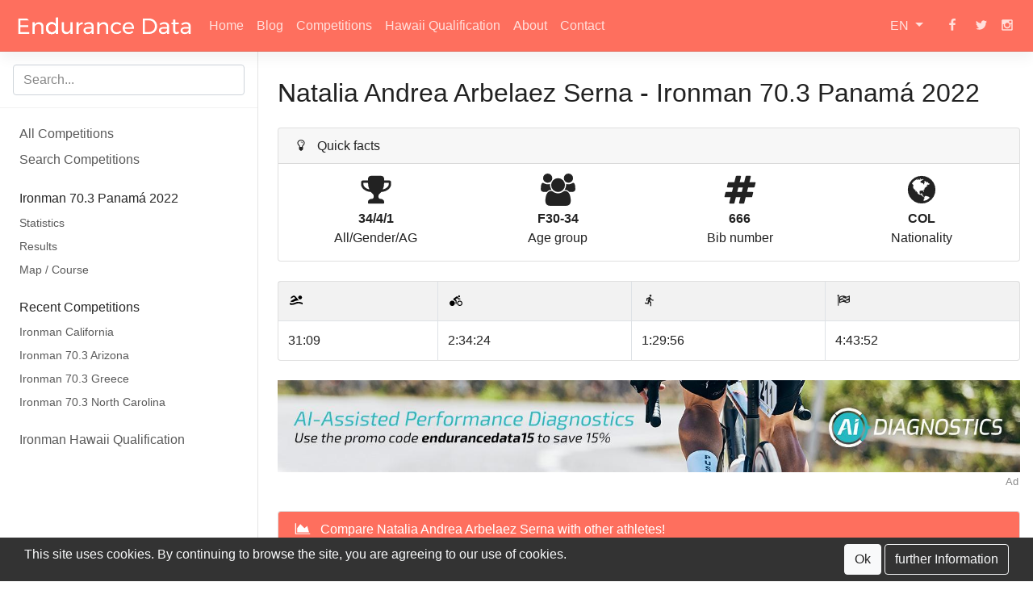

--- FILE ---
content_type: text/html; charset=utf-8
request_url: https://www.endurance-data.com/en/result/627/666-natalia-andrea-arbelaez-serna/
body_size: 44485
content:
<!doctype html>
<html lang="en">
<head>
	<meta charset="utf-8" />
    <meta http-equiv="X-UA-Compatible" content="IE=edge" />
	<meta name="MobileOptimized" content="width" />
	<meta name="HandheldFriendly" content="true" />
	<meta name="viewport" content="width=device-width, initial-scale=1, shrink-to-fit=no">
	<meta name="description" content="Natalia Andrea Arbelaez Serna ranked 1st in age group F30-34 and 4th overall at the Ironman 70.3 Panamá 2022. Here you can find a race analysis and statistics." />
    <meta name="author" content="Jakob Ohlsen" />
    <meta name="keywords" content="Results, Triathlon, Marathon, Statistics, Ironman" />
	<meta name="theme-color" content="#fe6f5e">
	<meta property="og:title" content="Natalia Andrea Arbelaez Serna | Ironman 70.3 Panamá 2022">
	<meta property="og:url" content="https://www.endurance-data.com/en/result/627/666-natalia-andrea-arbelaez-serna/"/>	<meta property="og:type" content="website" />
	<meta property="og:description" content="Natalia Andrea Arbelaez Serna ranked 1st in age group F30-34 and 4th overall at the Ironman 70.3 Panamá 2022. Here you can find a race analysis and statistics.">
	<meta property="og:image" content="https://cdn.endurance-data.com/img/pages/result/default/1200_40_21.jpg">
	<meta property="og:image:width" content="1200" />
	<meta property="og:image:height" content="630" />
	<meta name = "seobility" content = "61e928de374252f2b0319e2b58ee7529">
	<meta property="fb:app_id" content="402654833469465" />
	<link rel="icon" href="https://cdn.endurance-data.com/img/gfx/favicon.ico">
	<link rel="apple-touch-icon-precomposed" content="Endurance Data" href="https://cdn.endurance-data.com/img/gfx/apple-touch-icon-precomposed.png" />
	<link rel="apple-touch-icon" sizes="57x57"   content="Endurance Data" href="https://cdn.endurance-data.com/img/gfx/apple-touch-icon-57x57.png" />
	<link rel="apple-touch-icon" sizes="72x72"   content="Endurance Data" href="https://cdn.endurance-data.com/img/gfx/apple-touch-icon-72x72.png" />
	<link rel="apple-touch-icon" sizes="76x76" 	 content="Endurance Data" href="https://cdn.endurance-data.com/img/gfx/apple-touch-icon-76x76.png" />
	<link rel="apple-touch-icon" sizes="114x114" content="Endurance Data" href="https://cdn.endurance-data.com/img/gfx/apple-touch-icon-114x114.png" />
	<link rel="apple-touch-icon" sizes="120x120" content="Endurance Data" href="https://cdn.endurance-data.com/img/gfx/apple-touch-icon-120x120.png" />
	<link rel="apple-touch-icon" sizes="144x144" content="Endurance Data" href="https://cdn.endurance-data.com/img/gfx/apple-touch-icon-144x144.png" />
	<link rel="apple-touch-icon" sizes="152x152" content="Endurance Data" href="https://cdn.endurance-data.com/img/gfx/apple-touch-icon-152x152.png" />
	<title>Natalia Andrea Arbelaez Serna | Ironman 70.3 Panamá 2022</title>
	<link rel="canonical" href="https://www.endurance-data.com/en/result/627/666-natalia-andrea-arbelaez-serna/" />
	<link rel="alternate" hreflang="en" href="https://www.endurance-data.com/en/result/627/666-natalia-andrea-arbelaez-serna/" />
	<link rel="alternate" hreflang="de" href="https://www.endurance-data.com/de/ergebnis/627/666-natalia-andrea-arbelaez-serna/" />

		<script>
			var _paq = window._paq = window._paq || [];
			/* tracker methods like 'setCustomDimension' should be called before 'trackPageView' */
			_paq.push(['trackPageView']);
			_paq.push(['enableLinkTracking']);
			(function() {
				var u='https://analytics.endurance-data.com/';
				_paq.push(['setTrackerUrl', u+'matomo.php']);
				_paq.push(['setSiteId', '2']);
				var d=document, g=d.createElement('script'), s=d.getElementsByTagName('script')[0];
				g.async=true; g.src=u+'matomo.js'; s.parentNode.insertBefore(g,s);
			})();
		</script>	<style>@charset "UTF-8";/*!
 * Bootstrap v4.0.0-beta.3 (https://getbootstrap.com)
 * Copyright 2011-2017 The Bootstrap Authors
 * Copyright 2011-2017 Twitter, Inc.
 * Licensed under MIT (https://github.com/twbs/bootstrap/blob/master/LICENSE)
 */:root{--blue:#5e9dfe;--indigo:#6610f2;--purple:#6f42c1;--pink:#e83e8c;--red:#dc3545;--orange:#fd7e14;--yellow:#febf5e;--green:#5efebf;--teal:#20c997;--cyan:#17a2b8;--white:#fff;--gray:#888888;--gray-dark:#333333;--primary:#fe6f5e;--secondary:#5e9dfe;--success:#5efebf;--info:#5e9dfe;--warning:#febf5e;--danger:#dc3545;--light:#f8f9fa;--dark:#333333;--breakpoint-xs:0;--breakpoint-sm:576px;--breakpoint-md:768px;--breakpoint-lg:992px;--breakpoint-xl:1370px;--font-family-sans-serif:-apple-system,BlinkMacSystemFont,"Segoe UI",Roboto,"Helvetica Neue",Arial,sans-serif,"Apple Color Emoji","Segoe UI Emoji","Segoe UI Symbol";--font-family-monospace:SFMono-Regular,Menlo,Monaco,Consolas,"Liberation Mono","Courier New",monospace}*,::after,::before{box-sizing:border-box}html{font-family:sans-serif;line-height:1.15;-webkit-text-size-adjust:100%;-ms-text-size-adjust:100%;-ms-overflow-style:scrollbar;-webkit-tap-highlight-color:transparent}@-ms-viewport{width:device-width}article,aside,dialog,figcaption,figure,footer,header,hgroup,main,nav,section{display:block}body{margin:0;font-family:-apple-system,BlinkMacSystemFont,"Segoe UI",Roboto,"Helvetica Neue",Arial,sans-serif,"Apple Color Emoji","Segoe UI Emoji","Segoe UI Symbol";font-size:1rem;font-weight:400;line-height:1.5;color:#222;text-align:left;background-color:#fff}[tabindex="-1"]:focus{outline:0!important}hr{box-sizing:content-box;height:0;overflow:visible}h1,h2,h3,h4,h5,h6{margin-top:0;margin-bottom:.5rem}p{margin-top:0;margin-bottom:1rem}abbr[data-original-title],abbr[title]{text-decoration:underline;text-decoration:underline dotted;cursor:help;border-bottom:0}address{margin-bottom:1rem;font-style:normal;line-height:inherit}dl,ol,ul{margin-top:0;margin-bottom:1rem}ol ol,ol ul,ul ol,ul ul{margin-bottom:0}dt{font-weight:700}dd{margin-bottom:.5rem;margin-left:0}blockquote{margin:0 0 1rem}dfn{font-style:italic}b,strong{font-weight:bolder}small{font-size:80%}sub,sup{position:relative;font-size:75%;line-height:0;vertical-align:baseline}sub{bottom:-.25em}sup{top:-.5em}a{color:#fe6f5e;text-decoration:none;background-color:transparent;-webkit-text-decoration-skip:objects}a:hover{color:#fe2b12;text-decoration:underline}a:not([href]):not([tabindex]){color:inherit;text-decoration:none}a:not([href]):not([tabindex]):focus,a:not([href]):not([tabindex]):hover{color:inherit;text-decoration:none}a:not([href]):not([tabindex]):focus{outline:0}code,kbd,pre,samp{font-family:monospace,monospace;font-size:1em}pre{margin-top:0;margin-bottom:1rem;overflow:auto;-ms-overflow-style:scrollbar}figure{margin:0 0 1rem}img{vertical-align:middle;border-style:none}svg:not(:root){overflow:hidden}table{border-collapse:collapse}caption{padding-top:.75rem;padding-bottom:.75rem;color:#888;text-align:left;caption-side:bottom}th{text-align:inherit}label{display:inline-block;margin-bottom:.5rem}button{border-radius:0}button:focus{outline:1px dotted;outline:5px auto -webkit-focus-ring-color}button,input,optgroup,select,textarea{margin:0;font-family:inherit;font-size:inherit;line-height:inherit}button,input{overflow:visible}button,select{text-transform:none}[type=reset],[type=submit],button,html [type=button]{-webkit-appearance:button}[type=button]::-moz-focus-inner,[type=reset]::-moz-focus-inner,[type=submit]::-moz-focus-inner,button::-moz-focus-inner{padding:0;border-style:none}input[type=checkbox],input[type=radio]{box-sizing:border-box;padding:0}input[type=date],input[type=datetime-local],input[type=month],input[type=time]{-webkit-appearance:listbox}textarea{overflow:auto;resize:vertical}fieldset{min-width:0;padding:0;margin:0;border:0}legend{display:block;width:100%;max-width:100%;padding:0;margin-bottom:.5rem;font-size:1.5rem;line-height:inherit;color:inherit;white-space:normal}progress{vertical-align:baseline}[type=number]::-webkit-inner-spin-button,[type=number]::-webkit-outer-spin-button{height:auto}[type=search]{outline-offset:-2px;-webkit-appearance:none}[type=search]::-webkit-search-cancel-button,[type=search]::-webkit-search-decoration{-webkit-appearance:none}::-webkit-file-upload-button{font:inherit;-webkit-appearance:button}output{display:inline-block}summary{display:list-item;cursor:pointer}template{display:none}[hidden]{display:none!important}.h1,.h2,.h3,.h4,.h5,.h6,h1,h2,h3,h4,h5,h6{margin-bottom:.5rem;font-family:inherit;font-weight:500;line-height:1.2;color:inherit}.h1,h1{font-size:2.5rem}.h2,h2{font-size:2rem}.h3,h3{font-size:1.75rem}.h4,h4{font-size:1.5rem}.h5,h5{font-size:1.25rem}.h6,h6{font-size:1rem}.lead{font-size:1.25rem;font-weight:300}.display-1{font-size:6rem;font-weight:300;line-height:1.2}.display-2{font-size:5.5rem;font-weight:300;line-height:1.2}.display-3{font-size:4.5rem;font-weight:300;line-height:1.2}.display-4{font-size:3.5rem;font-weight:300;line-height:1.2}hr{margin-top:1rem;margin-bottom:1rem;border:0;border-top:1px solid rgba(0,0,0,.1)}.small,small{font-size:80%;font-weight:400}.mark,mark{padding:.2em;background-color:#fcf8e3}.list-unstyled{padding-left:0;list-style:none}.list-inline{padding-left:0;list-style:none}.list-inline-item{display:inline-block}.list-inline-item:not(:last-child){margin-right:.5rem}.initialism{font-size:90%;text-transform:uppercase}.blockquote{margin-bottom:1rem;font-size:1.25rem}.blockquote-footer{display:block;font-size:80%;color:#888}.blockquote-footer::before{content:"— "}.img-fluid{max-width:100%;height:auto}.img-thumbnail{padding:.25rem;background-color:#fff;border:1px solid #dee2e6;border-radius:.25rem;max-width:100%;height:auto}.figure{display:inline-block}.figure-img{margin-bottom:.5rem;line-height:1}.figure-caption{font-size:90%;color:#888}code,kbd,pre,samp{font-family:SFMono-Regular,Menlo,Monaco,Consolas,"Liberation Mono","Courier New",monospace}code{font-size:87.5%;color:#e83e8c;word-break:break-word}a>code{color:inherit}kbd{padding:.2rem .4rem;font-size:87.5%;color:#fff;background-color:#222;border-radius:.2rem}kbd kbd{padding:0;font-size:100%;font-weight:700}pre{display:block;font-size:87.5%;color:#222}pre code{font-size:inherit;color:inherit;word-break:normal}.pre-scrollable{max-height:340px;overflow-y:scroll}.container{width:100%;padding-right:15px;padding-left:15px;margin-right:auto;margin-left:auto}@media (min-width:576px){.container{max-width:540px}}@media (min-width:768px){.container{max-width:720px}}@media (min-width:992px){.container{max-width:960px}}@media (min-width:1370px){.container{max-width:1140px}}.container-fluid{width:100%;padding-right:15px;padding-left:15px;margin-right:auto;margin-left:auto}.row{display:flex;flex-wrap:wrap;margin-right:-15px;margin-left:-15px}.no-gutters{margin-right:0;margin-left:0}.no-gutters>.col,.no-gutters>[class*=col-]{padding-right:0;padding-left:0}.col,.col-1,.col-10,.col-11,.col-12,.col-2,.col-3,.col-4,.col-5,.col-6,.col-7,.col-8,.col-9,.col-auto,.col-lg,.col-lg-1,.col-lg-10,.col-lg-11,.col-lg-12,.col-lg-2,.col-lg-3,.col-lg-4,.col-lg-5,.col-lg-6,.col-lg-7,.col-lg-8,.col-lg-9,.col-lg-auto,.col-md,.col-md-1,.col-md-10,.col-md-11,.col-md-12,.col-md-2,.col-md-3,.col-md-4,.col-md-5,.col-md-6,.col-md-7,.col-md-8,.col-md-9,.col-md-auto,.col-sm,.col-sm-1,.col-sm-10,.col-sm-11,.col-sm-12,.col-sm-2,.col-sm-3,.col-sm-4,.col-sm-5,.col-sm-6,.col-sm-7,.col-sm-8,.col-sm-9,.col-sm-auto,.col-xl,.col-xl-1,.col-xl-10,.col-xl-11,.col-xl-12,.col-xl-2,.col-xl-3,.col-xl-4,.col-xl-5,.col-xl-6,.col-xl-7,.col-xl-8,.col-xl-9,.col-xl-auto{position:relative;width:100%;min-height:1px;padding-right:15px;padding-left:15px}.col{flex-basis:0;flex-grow:1;max-width:100%}.col-auto{flex:0 0 auto;width:auto;max-width:none}.col-1{flex:0 0 8.3333333333%;max-width:8.3333333333%}.col-2{flex:0 0 16.6666666667%;max-width:16.6666666667%}.col-3{flex:0 0 25%;max-width:25%}.col-4{flex:0 0 33.3333333333%;max-width:33.3333333333%}.col-5{flex:0 0 41.6666666667%;max-width:41.6666666667%}.col-6{flex:0 0 50%;max-width:50%}.col-7{flex:0 0 58.3333333333%;max-width:58.3333333333%}.col-8{flex:0 0 66.6666666667%;max-width:66.6666666667%}.col-9{flex:0 0 75%;max-width:75%}.col-10{flex:0 0 83.3333333333%;max-width:83.3333333333%}.col-11{flex:0 0 91.6666666667%;max-width:91.6666666667%}.col-12{flex:0 0 100%;max-width:100%}.order-first{order:-1}.order-last{order:13}.order-0{order:0}.order-1{order:1}.order-2{order:2}.order-3{order:3}.order-4{order:4}.order-5{order:5}.order-6{order:6}.order-7{order:7}.order-8{order:8}.order-9{order:9}.order-10{order:10}.order-11{order:11}.order-12{order:12}.offset-1{margin-left:8.3333333333%}.offset-2{margin-left:16.6666666667%}.offset-3{margin-left:25%}.offset-4{margin-left:33.3333333333%}.offset-5{margin-left:41.6666666667%}.offset-6{margin-left:50%}.offset-7{margin-left:58.3333333333%}.offset-8{margin-left:66.6666666667%}.offset-9{margin-left:75%}.offset-10{margin-left:83.3333333333%}.offset-11{margin-left:91.6666666667%}@media (min-width:576px){.col-sm{flex-basis:0;flex-grow:1;max-width:100%}.col-sm-auto{flex:0 0 auto;width:auto;max-width:none}.col-sm-1{flex:0 0 8.3333333333%;max-width:8.3333333333%}.col-sm-2{flex:0 0 16.6666666667%;max-width:16.6666666667%}.col-sm-3{flex:0 0 25%;max-width:25%}.col-sm-4{flex:0 0 33.3333333333%;max-width:33.3333333333%}.col-sm-5{flex:0 0 41.6666666667%;max-width:41.6666666667%}.col-sm-6{flex:0 0 50%;max-width:50%}.col-sm-7{flex:0 0 58.3333333333%;max-width:58.3333333333%}.col-sm-8{flex:0 0 66.6666666667%;max-width:66.6666666667%}.col-sm-9{flex:0 0 75%;max-width:75%}.col-sm-10{flex:0 0 83.3333333333%;max-width:83.3333333333%}.col-sm-11{flex:0 0 91.6666666667%;max-width:91.6666666667%}.col-sm-12{flex:0 0 100%;max-width:100%}.order-sm-first{order:-1}.order-sm-last{order:13}.order-sm-0{order:0}.order-sm-1{order:1}.order-sm-2{order:2}.order-sm-3{order:3}.order-sm-4{order:4}.order-sm-5{order:5}.order-sm-6{order:6}.order-sm-7{order:7}.order-sm-8{order:8}.order-sm-9{order:9}.order-sm-10{order:10}.order-sm-11{order:11}.order-sm-12{order:12}.offset-sm-0{margin-left:0}.offset-sm-1{margin-left:8.3333333333%}.offset-sm-2{margin-left:16.6666666667%}.offset-sm-3{margin-left:25%}.offset-sm-4{margin-left:33.3333333333%}.offset-sm-5{margin-left:41.6666666667%}.offset-sm-6{margin-left:50%}.offset-sm-7{margin-left:58.3333333333%}.offset-sm-8{margin-left:66.6666666667%}.offset-sm-9{margin-left:75%}.offset-sm-10{margin-left:83.3333333333%}.offset-sm-11{margin-left:91.6666666667%}}@media (min-width:768px){.col-md{flex-basis:0;flex-grow:1;max-width:100%}.col-md-auto{flex:0 0 auto;width:auto;max-width:none}.col-md-1{flex:0 0 8.3333333333%;max-width:8.3333333333%}.col-md-2{flex:0 0 16.6666666667%;max-width:16.6666666667%}.col-md-3{flex:0 0 25%;max-width:25%}.col-md-4{flex:0 0 33.3333333333%;max-width:33.3333333333%}.col-md-5{flex:0 0 41.6666666667%;max-width:41.6666666667%}.col-md-6{flex:0 0 50%;max-width:50%}.col-md-7{flex:0 0 58.3333333333%;max-width:58.3333333333%}.col-md-8{flex:0 0 66.6666666667%;max-width:66.6666666667%}.col-md-9{flex:0 0 75%;max-width:75%}.col-md-10{flex:0 0 83.3333333333%;max-width:83.3333333333%}.col-md-11{flex:0 0 91.6666666667%;max-width:91.6666666667%}.col-md-12{flex:0 0 100%;max-width:100%}.order-md-first{order:-1}.order-md-last{order:13}.order-md-0{order:0}.order-md-1{order:1}.order-md-2{order:2}.order-md-3{order:3}.order-md-4{order:4}.order-md-5{order:5}.order-md-6{order:6}.order-md-7{order:7}.order-md-8{order:8}.order-md-9{order:9}.order-md-10{order:10}.order-md-11{order:11}.order-md-12{order:12}.offset-md-0{margin-left:0}.offset-md-1{margin-left:8.3333333333%}.offset-md-2{margin-left:16.6666666667%}.offset-md-3{margin-left:25%}.offset-md-4{margin-left:33.3333333333%}.offset-md-5{margin-left:41.6666666667%}.offset-md-6{margin-left:50%}.offset-md-7{margin-left:58.3333333333%}.offset-md-8{margin-left:66.6666666667%}.offset-md-9{margin-left:75%}.offset-md-10{margin-left:83.3333333333%}.offset-md-11{margin-left:91.6666666667%}}@media (min-width:992px){.col-lg{flex-basis:0;flex-grow:1;max-width:100%}.col-lg-auto{flex:0 0 auto;width:auto;max-width:none}.col-lg-1{flex:0 0 8.3333333333%;max-width:8.3333333333%}.col-lg-2{flex:0 0 16.6666666667%;max-width:16.6666666667%}.col-lg-3{flex:0 0 25%;max-width:25%}.col-lg-4{flex:0 0 33.3333333333%;max-width:33.3333333333%}.col-lg-5{flex:0 0 41.6666666667%;max-width:41.6666666667%}.col-lg-6{flex:0 0 50%;max-width:50%}.col-lg-7{flex:0 0 58.3333333333%;max-width:58.3333333333%}.col-lg-8{flex:0 0 66.6666666667%;max-width:66.6666666667%}.col-lg-9{flex:0 0 75%;max-width:75%}.col-lg-10{flex:0 0 83.3333333333%;max-width:83.3333333333%}.col-lg-11{flex:0 0 91.6666666667%;max-width:91.6666666667%}.col-lg-12{flex:0 0 100%;max-width:100%}.order-lg-first{order:-1}.order-lg-last{order:13}.order-lg-0{order:0}.order-lg-1{order:1}.order-lg-2{order:2}.order-lg-3{order:3}.order-lg-4{order:4}.order-lg-5{order:5}.order-lg-6{order:6}.order-lg-7{order:7}.order-lg-8{order:8}.order-lg-9{order:9}.order-lg-10{order:10}.order-lg-11{order:11}.order-lg-12{order:12}.offset-lg-0{margin-left:0}.offset-lg-1{margin-left:8.3333333333%}.offset-lg-2{margin-left:16.6666666667%}.offset-lg-3{margin-left:25%}.offset-lg-4{margin-left:33.3333333333%}.offset-lg-5{margin-left:41.6666666667%}.offset-lg-6{margin-left:50%}.offset-lg-7{margin-left:58.3333333333%}.offset-lg-8{margin-left:66.6666666667%}.offset-lg-9{margin-left:75%}.offset-lg-10{margin-left:83.3333333333%}.offset-lg-11{margin-left:91.6666666667%}}@media (min-width:1370px){.col-xl{flex-basis:0;flex-grow:1;max-width:100%}.col-xl-auto{flex:0 0 auto;width:auto;max-width:none}.col-xl-1{flex:0 0 8.3333333333%;max-width:8.3333333333%}.col-xl-2{flex:0 0 16.6666666667%;max-width:16.6666666667%}.col-xl-3{flex:0 0 25%;max-width:25%}.col-xl-4{flex:0 0 33.3333333333%;max-width:33.3333333333%}.col-xl-5{flex:0 0 41.6666666667%;max-width:41.6666666667%}.col-xl-6{flex:0 0 50%;max-width:50%}.col-xl-7{flex:0 0 58.3333333333%;max-width:58.3333333333%}.col-xl-8{flex:0 0 66.6666666667%;max-width:66.6666666667%}.col-xl-9{flex:0 0 75%;max-width:75%}.col-xl-10{flex:0 0 83.3333333333%;max-width:83.3333333333%}.col-xl-11{flex:0 0 91.6666666667%;max-width:91.6666666667%}.col-xl-12{flex:0 0 100%;max-width:100%}.order-xl-first{order:-1}.order-xl-last{order:13}.order-xl-0{order:0}.order-xl-1{order:1}.order-xl-2{order:2}.order-xl-3{order:3}.order-xl-4{order:4}.order-xl-5{order:5}.order-xl-6{order:6}.order-xl-7{order:7}.order-xl-8{order:8}.order-xl-9{order:9}.order-xl-10{order:10}.order-xl-11{order:11}.order-xl-12{order:12}.offset-xl-0{margin-left:0}.offset-xl-1{margin-left:8.3333333333%}.offset-xl-2{margin-left:16.6666666667%}.offset-xl-3{margin-left:25%}.offset-xl-4{margin-left:33.3333333333%}.offset-xl-5{margin-left:41.6666666667%}.offset-xl-6{margin-left:50%}.offset-xl-7{margin-left:58.3333333333%}.offset-xl-8{margin-left:66.6666666667%}.offset-xl-9{margin-left:75%}.offset-xl-10{margin-left:83.3333333333%}.offset-xl-11{margin-left:91.6666666667%}}.table{width:100%;max-width:100%;margin-bottom:1rem;background-color:transparent}.table td,.table th{padding:.75rem;vertical-align:top;border-top:1px solid #dee2e6}.table thead th{vertical-align:bottom;border-bottom:2px solid #dee2e6}.table tbody+tbody{border-top:2px solid #dee2e6}.table .table{background-color:#fff}.table-sm td,.table-sm th{padding:.3rem}.table-bordered{border:1px solid #dee2e6}.table-bordered td,.table-bordered th{border:1px solid #dee2e6}.table-bordered thead td,.table-bordered thead th{border-bottom-width:2px}.table-striped tbody tr:nth-of-type(odd){background-color:rgba(0,0,0,.05)}.table-hover tbody tr:hover{background-color:rgba(0,0,0,.075)}.table-primary,.table-primary>td,.table-primary>th{background-color:#ffd7d2}.table-hover .table-primary:hover{background-color:#ffc0b9}.table-hover .table-primary:hover>td,.table-hover .table-primary:hover>th{background-color:#ffc0b9}.table-secondary,.table-secondary>td,.table-secondary>th{background-color:#d2e4ff}.table-hover .table-secondary:hover{background-color:#b9d5ff}.table-hover .table-secondary:hover>td,.table-hover .table-secondary:hover>th{background-color:#b9d5ff}.table-success,.table-success>td,.table-success>th{background-color:#d2ffed}.table-hover .table-success:hover{background-color:#b9ffe3}.table-hover .table-success:hover>td,.table-hover .table-success:hover>th{background-color:#b9ffe3}.table-info,.table-info>td,.table-info>th{background-color:#d2e4ff}.table-hover .table-info:hover{background-color:#b9d5ff}.table-hover .table-info:hover>td,.table-hover .table-info:hover>th{background-color:#b9d5ff}.table-warning,.table-warning>td,.table-warning>th{background-color:#ffedd2}.table-hover .table-warning:hover{background-color:#ffe3b9}.table-hover .table-warning:hover>td,.table-hover .table-warning:hover>th{background-color:#ffe3b9}.table-danger,.table-danger>td,.table-danger>th{background-color:#f5c6cb}.table-hover .table-danger:hover{background-color:#f1b0b7}.table-hover .table-danger:hover>td,.table-hover .table-danger:hover>th{background-color:#f1b0b7}.table-light,.table-light>td,.table-light>th{background-color:#fdfdfe}.table-hover .table-light:hover{background-color:#ececf6}.table-hover .table-light:hover>td,.table-hover .table-light:hover>th{background-color:#ececf6}.table-dark,.table-dark>td,.table-dark>th{background-color:#c6c6c6}.table-hover .table-dark:hover{background-color:#b9b9b9}.table-hover .table-dark:hover>td,.table-hover .table-dark:hover>th{background-color:#b9b9b9}.table-active,.table-active>td,.table-active>th{background-color:rgba(0,0,0,.075)}.table-hover .table-active:hover{background-color:rgba(0,0,0,.075)}.table-hover .table-active:hover>td,.table-hover .table-active:hover>th{background-color:rgba(0,0,0,.075)}.table .thead-dark th{color:#fff;background-color:#222;border-color:#353535}.table .thead-light th{color:#555;background-color:#e9ecef;border-color:#dee2e6}.table-dark{color:#fff;background-color:#222}.table-dark td,.table-dark th,.table-dark thead th{border-color:#353535}.table-dark.table-bordered{border:0}.table-dark.table-striped tbody tr:nth-of-type(odd){background-color:rgba(255,255,255,.05)}.table-dark.table-hover tbody tr:hover{background-color:rgba(255,255,255,.075)}@media (max-width:575.98px){.table-responsive-sm{display:block;width:100%;overflow-x:auto;-webkit-overflow-scrolling:touch;-ms-overflow-style:-ms-autohiding-scrollbar}.table-responsive-sm>.table-bordered{border:0}}@media (max-width:767.98px){.table-responsive-md{display:block;width:100%;overflow-x:auto;-webkit-overflow-scrolling:touch;-ms-overflow-style:-ms-autohiding-scrollbar}.table-responsive-md>.table-bordered{border:0}}@media (max-width:991.98px){.table-responsive-lg{display:block;width:100%;overflow-x:auto;-webkit-overflow-scrolling:touch;-ms-overflow-style:-ms-autohiding-scrollbar}.table-responsive-lg>.table-bordered{border:0}}@media (max-width:1369.98px){.table-responsive-xl{display:block;width:100%;overflow-x:auto;-webkit-overflow-scrolling:touch;-ms-overflow-style:-ms-autohiding-scrollbar}.table-responsive-xl>.table-bordered{border:0}}.table-responsive{display:block;width:100%;overflow-x:auto;-webkit-overflow-scrolling:touch;-ms-overflow-style:-ms-autohiding-scrollbar}.table-responsive>.table-bordered{border:0}.form-control{display:block;width:100%;padding:.375rem .75rem;font-size:1rem;line-height:1.5;color:#555;background-color:#fff;background-clip:padding-box;border:1px solid #ced4da;border-radius:.25rem;transition:border-color .15s ease-in-out,box-shadow .15s ease-in-out}.form-control::-ms-expand{background-color:transparent;border:0}.form-control:focus{color:#555;background-color:#fff;border-color:#ffe0dd;outline:0;box-shadow:0 0 0 .2rem rgba(254,111,94,.25)}.form-control::placeholder{color:#888;opacity:1}.form-control:disabled,.form-control[readonly]{background-color:#e9ecef;opacity:1}select.form-control:not([size]):not([multiple]){height:calc(2.25rem + 2px)}select.form-control:focus::-ms-value{color:#555;background-color:#fff}.form-control-file,.form-control-range{display:block;width:100%}.col-form-label{padding-top:calc(.375rem + 1px);padding-bottom:calc(.375rem + 1px);margin-bottom:0;font-size:inherit;line-height:1.5}.col-form-label-lg{padding-top:calc(.5rem + 1px);padding-bottom:calc(.5rem + 1px);font-size:1.25rem;line-height:1.5}.col-form-label-sm{padding-top:calc(.25rem + 1px);padding-bottom:calc(.25rem + 1px);font-size:.875rem;line-height:1.5}.form-control-plaintext{display:block;width:100%;padding-top:.375rem;padding-bottom:.375rem;margin-bottom:0;line-height:1.5;background-color:transparent;border:solid transparent;border-width:1px 0}.form-control-plaintext.form-control-lg,.form-control-plaintext.form-control-sm,.input-group-lg>.form-control-plaintext.form-control,.input-group-lg>.input-group-append>.form-control-plaintext.btn,.input-group-lg>.input-group-append>.form-control-plaintext.input-group-text,.input-group-lg>.input-group-prepend>.form-control-plaintext.btn,.input-group-lg>.input-group-prepend>.form-control-plaintext.input-group-text,.input-group-sm>.form-control-plaintext.form-control,.input-group-sm>.input-group-append>.form-control-plaintext.btn,.input-group-sm>.input-group-append>.form-control-plaintext.input-group-text,.input-group-sm>.input-group-prepend>.form-control-plaintext.btn,.input-group-sm>.input-group-prepend>.form-control-plaintext.input-group-text{padding-right:0;padding-left:0}.form-control-sm,.input-group-sm>.form-control,.input-group-sm>.input-group-append>.btn,.input-group-sm>.input-group-append>.input-group-text,.input-group-sm>.input-group-prepend>.btn,.input-group-sm>.input-group-prepend>.input-group-text{padding:.25rem .5rem;font-size:.875rem;line-height:1.5;border-radius:.2rem}.input-group-sm>.input-group-append>select.btn:not([size]):not([multiple]),.input-group-sm>.input-group-append>select.input-group-text:not([size]):not([multiple]),.input-group-sm>.input-group-prepend>select.btn:not([size]):not([multiple]),.input-group-sm>.input-group-prepend>select.input-group-text:not([size]):not([multiple]),.input-group-sm>select.form-control:not([size]):not([multiple]),select.form-control-sm:not([size]):not([multiple]){height:calc(1.8125rem + 2px)}.form-control-lg,.input-group-lg>.form-control,.input-group-lg>.input-group-append>.btn,.input-group-lg>.input-group-append>.input-group-text,.input-group-lg>.input-group-prepend>.btn,.input-group-lg>.input-group-prepend>.input-group-text{padding:.5rem 1rem;font-size:1.25rem;line-height:1.5;border-radius:.3rem}.input-group-lg>.input-group-append>select.btn:not([size]):not([multiple]),.input-group-lg>.input-group-append>select.input-group-text:not([size]):not([multiple]),.input-group-lg>.input-group-prepend>select.btn:not([size]):not([multiple]),.input-group-lg>.input-group-prepend>select.input-group-text:not([size]):not([multiple]),.input-group-lg>select.form-control:not([size]):not([multiple]),select.form-control-lg:not([size]):not([multiple]){height:calc(2.875rem + 2px)}.form-group{margin-bottom:1rem}.form-text{display:block;margin-top:.25rem}.form-row{display:flex;flex-wrap:wrap;margin-right:-5px;margin-left:-5px}.form-row>.col,.form-row>[class*=col-]{padding-right:5px;padding-left:5px}.form-check{position:relative;display:block;padding-left:1.25rem}.form-check-input{position:absolute;margin-top:.3rem;margin-left:-1.25rem}.form-check-input:disabled~.form-check-label{color:#888}.form-check-label{margin-bottom:0}.form-check-inline{display:inline-flex;align-items:center;padding-left:0;margin-right:.75rem}.form-check-inline .form-check-input{position:static;margin-top:0;margin-right:.3125rem;margin-left:0}.valid-feedback{display:none;width:100%;margin-top:.25rem;font-size:80%;color:#5efebf}.valid-tooltip{position:absolute;top:100%;z-index:5;display:none;max-width:100%;padding:.5rem;margin-top:.1rem;font-size:.875rem;line-height:1;color:#fff;background-color:rgba(94,254,191,.8);border-radius:.2rem}.custom-select.is-valid,.form-control.is-valid,.was-validated .custom-select:valid,.was-validated .form-control:valid{border-color:#5efebf}.custom-select.is-valid:focus,.form-control.is-valid:focus,.was-validated .custom-select:valid:focus,.was-validated .form-control:valid:focus{border-color:#5efebf;box-shadow:0 0 0 .2rem rgba(94,254,191,.25)}.custom-select.is-valid~.valid-feedback,.custom-select.is-valid~.valid-tooltip,.form-control.is-valid~.valid-feedback,.form-control.is-valid~.valid-tooltip,.was-validated .custom-select:valid~.valid-feedback,.was-validated .custom-select:valid~.valid-tooltip,.was-validated .form-control:valid~.valid-feedback,.was-validated .form-control:valid~.valid-tooltip{display:block}.form-check-input.is-valid~.form-check-label,.was-validated .form-check-input:valid~.form-check-label{color:#5efebf}.form-check-input.is-valid~.valid-feedback,.form-check-input.is-valid~.valid-tooltip,.was-validated .form-check-input:valid~.valid-feedback,.was-validated .form-check-input:valid~.valid-tooltip{display:block}.custom-control-input.is-valid~.custom-control-label,.was-validated .custom-control-input:valid~.custom-control-label{color:#5efebf}.custom-control-input.is-valid~.custom-control-label::before,.was-validated .custom-control-input:valid~.custom-control-label::before{background-color:#ddfff1}.custom-control-input.is-valid~.valid-feedback,.custom-control-input.is-valid~.valid-tooltip,.was-validated .custom-control-input:valid~.valid-feedback,.was-validated .custom-control-input:valid~.valid-tooltip{display:block}.custom-control-input.is-valid:checked~.custom-control-label::before,.was-validated .custom-control-input:valid:checked~.custom-control-label::before{background-color:#91fed3}.custom-control-input.is-valid:focus~.custom-control-label::before,.was-validated .custom-control-input:valid:focus~.custom-control-label::before{box-shadow:0 0 0 1px #fff,0 0 0 .2rem rgba(94,254,191,.25)}.custom-file-input.is-valid~.custom-file-label,.was-validated .custom-file-input:valid~.custom-file-label{border-color:#5efebf}.custom-file-input.is-valid~.custom-file-label::before,.was-validated .custom-file-input:valid~.custom-file-label::before{border-color:inherit}.custom-file-input.is-valid~.valid-feedback,.custom-file-input.is-valid~.valid-tooltip,.was-validated .custom-file-input:valid~.valid-feedback,.was-validated .custom-file-input:valid~.valid-tooltip{display:block}.custom-file-input.is-valid:focus~.custom-file-label,.was-validated .custom-file-input:valid:focus~.custom-file-label{box-shadow:0 0 0 .2rem rgba(94,254,191,.25)}.invalid-feedback{display:none;width:100%;margin-top:.25rem;font-size:80%;color:#dc3545}.invalid-tooltip{position:absolute;top:100%;z-index:5;display:none;max-width:100%;padding:.5rem;margin-top:.1rem;font-size:.875rem;line-height:1;color:#fff;background-color:rgba(220,53,69,.8);border-radius:.2rem}.custom-select.is-invalid,.form-control.is-invalid,.was-validated .custom-select:invalid,.was-validated .form-control:invalid{border-color:#dc3545}.custom-select.is-invalid:focus,.form-control.is-invalid:focus,.was-validated .custom-select:invalid:focus,.was-validated .form-control:invalid:focus{border-color:#dc3545;box-shadow:0 0 0 .2rem rgba(220,53,69,.25)}.custom-select.is-invalid~.invalid-feedback,.custom-select.is-invalid~.invalid-tooltip,.form-control.is-invalid~.invalid-feedback,.form-control.is-invalid~.invalid-tooltip,.was-validated .custom-select:invalid~.invalid-feedback,.was-validated .custom-select:invalid~.invalid-tooltip,.was-validated .form-control:invalid~.invalid-feedback,.was-validated .form-control:invalid~.invalid-tooltip{display:block}.form-check-input.is-invalid~.form-check-label,.was-validated .form-check-input:invalid~.form-check-label{color:#dc3545}.form-check-input.is-invalid~.invalid-feedback,.form-check-input.is-invalid~.invalid-tooltip,.was-validated .form-check-input:invalid~.invalid-feedback,.was-validated .form-check-input:invalid~.invalid-tooltip{display:block}.custom-control-input.is-invalid~.custom-control-label,.was-validated .custom-control-input:invalid~.custom-control-label{color:#dc3545}.custom-control-input.is-invalid~.custom-control-label::before,.was-validated .custom-control-input:invalid~.custom-control-label::before{background-color:#efa2a9}.custom-control-input.is-invalid~.invalid-feedback,.custom-control-input.is-invalid~.invalid-tooltip,.was-validated .custom-control-input:invalid~.invalid-feedback,.was-validated .custom-control-input:invalid~.invalid-tooltip{display:block}.custom-control-input.is-invalid:checked~.custom-control-label::before,.was-validated .custom-control-input:invalid:checked~.custom-control-label::before{background-color:#e4606d}.custom-control-input.is-invalid:focus~.custom-control-label::before,.was-validated .custom-control-input:invalid:focus~.custom-control-label::before{box-shadow:0 0 0 1px #fff,0 0 0 .2rem rgba(220,53,69,.25)}.custom-file-input.is-invalid~.custom-file-label,.was-validated .custom-file-input:invalid~.custom-file-label{border-color:#dc3545}.custom-file-input.is-invalid~.custom-file-label::before,.was-validated .custom-file-input:invalid~.custom-file-label::before{border-color:inherit}.custom-file-input.is-invalid~.invalid-feedback,.custom-file-input.is-invalid~.invalid-tooltip,.was-validated .custom-file-input:invalid~.invalid-feedback,.was-validated .custom-file-input:invalid~.invalid-tooltip{display:block}.custom-file-input.is-invalid:focus~.custom-file-label,.was-validated .custom-file-input:invalid:focus~.custom-file-label{box-shadow:0 0 0 .2rem rgba(220,53,69,.25)}.form-inline{display:flex;flex-flow:row wrap;align-items:center}.form-inline .form-check{width:100%}@media (min-width:576px){.form-inline label{display:flex;align-items:center;justify-content:center;margin-bottom:0}.form-inline .form-group{display:flex;flex:0 0 auto;flex-flow:row wrap;align-items:center;margin-bottom:0}.form-inline .form-control{display:inline-block;width:auto;vertical-align:middle}.form-inline .form-control-plaintext{display:inline-block}.form-inline .input-group{width:auto}.form-inline .form-check{display:flex;align-items:center;justify-content:center;width:auto;padding-left:0}.form-inline .form-check-input{position:relative;margin-top:0;margin-right:.25rem;margin-left:0}.form-inline .custom-control{align-items:center;justify-content:center}.form-inline .custom-control-label{margin-bottom:0}}.btn{display:inline-block;font-weight:400;text-align:center;white-space:nowrap;vertical-align:middle;user-select:none;border:1px solid transparent;padding:.375rem .75rem;font-size:1rem;line-height:1.5;border-radius:.25rem;transition:color .15s ease-in-out,background-color .15s ease-in-out,border-color .15s ease-in-out,box-shadow .15s ease-in-out}.btn:focus,.btn:hover{text-decoration:none}.btn.focus,.btn:focus{outline:0;box-shadow:0 0 0 .2rem rgba(254,111,94,.25)}.btn.disabled,.btn:disabled{opacity:.65}.btn:not(:disabled):not(.disabled){cursor:pointer}.btn:not(:disabled):not(.disabled).active,.btn:not(:disabled):not(.disabled):active{background-image:none}a.btn.disabled,fieldset:disabled a.btn{pointer-events:none}.btn-primary{color:#fff;background-color:#fe6f5e;border-color:#fe6f5e}.btn-primary:hover{color:#fff;background-color:#fe4d38;border-color:#fe422b}.btn-primary.focus,.btn-primary:focus{box-shadow:0 0 0 .2rem rgba(254,111,94,.5)}.btn-primary.disabled,.btn-primary:disabled{color:#fff;background-color:#fe6f5e;border-color:#fe6f5e}.btn-primary:not(:disabled):not(.disabled).active,.btn-primary:not(:disabled):not(.disabled):active,.show>.btn-primary.dropdown-toggle{color:#fff;background-color:#fe422b;border-color:#fe361f}.btn-primary:not(:disabled):not(.disabled).active:focus,.btn-primary:not(:disabled):not(.disabled):active:focus,.show>.btn-primary.dropdown-toggle:focus{box-shadow:0 0 0 .2rem rgba(254,111,94,.5)}.btn-secondary{color:#fff;background-color:#5e9dfe;border-color:#5e9dfe}.btn-secondary:hover{color:#fff;background-color:#3886fe;border-color:#2b7efe}.btn-secondary.focus,.btn-secondary:focus{box-shadow:0 0 0 .2rem rgba(94,157,254,.5)}.btn-secondary.disabled,.btn-secondary:disabled{color:#fff;background-color:#5e9dfe;border-color:#5e9dfe}.btn-secondary:not(:disabled):not(.disabled).active,.btn-secondary:not(:disabled):not(.disabled):active,.show>.btn-secondary.dropdown-toggle{color:#fff;background-color:#2b7efe;border-color:#1f76fe}.btn-secondary:not(:disabled):not(.disabled).active:focus,.btn-secondary:not(:disabled):not(.disabled):active:focus,.show>.btn-secondary.dropdown-toggle:focus{box-shadow:0 0 0 .2rem rgba(94,157,254,.5)}.btn-success{color:#fff;background-color:#5efebf;border-color:#5efebf}.btn-success:hover{color:#fff;background-color:#38feb0;border-color:#2bfeab}.btn-success.focus,.btn-success:focus{box-shadow:0 0 0 .2rem rgba(94,254,191,.5)}.btn-success.disabled,.btn-success:disabled{color:#fff;background-color:#5efebf;border-color:#5efebf}.btn-success:not(:disabled):not(.disabled).active,.btn-success:not(:disabled):not(.disabled):active,.show>.btn-success.dropdown-toggle{color:#fff;background-color:#2bfeab;border-color:#1ffea6}.btn-success:not(:disabled):not(.disabled).active:focus,.btn-success:not(:disabled):not(.disabled):active:focus,.show>.btn-success.dropdown-toggle:focus{box-shadow:0 0 0 .2rem rgba(94,254,191,.5)}.btn-info{color:#fff;background-color:#5e9dfe;border-color:#5e9dfe}.btn-info:hover{color:#fff;background-color:#3886fe;border-color:#2b7efe}.btn-info.focus,.btn-info:focus{box-shadow:0 0 0 .2rem rgba(94,157,254,.5)}.btn-info.disabled,.btn-info:disabled{color:#fff;background-color:#5e9dfe;border-color:#5e9dfe}.btn-info:not(:disabled):not(.disabled).active,.btn-info:not(:disabled):not(.disabled):active,.show>.btn-info.dropdown-toggle{color:#fff;background-color:#2b7efe;border-color:#1f76fe}.btn-info:not(:disabled):not(.disabled).active:focus,.btn-info:not(:disabled):not(.disabled):active:focus,.show>.btn-info.dropdown-toggle:focus{box-shadow:0 0 0 .2rem rgba(94,157,254,.5)}.btn-warning{color:#fff;background-color:#febf5e;border-color:#febf5e}.btn-warning:hover{color:#fff;background-color:#feb038;border-color:#feab2b}.btn-warning.focus,.btn-warning:focus{box-shadow:0 0 0 .2rem rgba(254,191,94,.5)}.btn-warning.disabled,.btn-warning:disabled{color:#fff;background-color:#febf5e;border-color:#febf5e}.btn-warning:not(:disabled):not(.disabled).active,.btn-warning:not(:disabled):not(.disabled):active,.show>.btn-warning.dropdown-toggle{color:#fff;background-color:#feab2b;border-color:#fea61f}.btn-warning:not(:disabled):not(.disabled).active:focus,.btn-warning:not(:disabled):not(.disabled):active:focus,.show>.btn-warning.dropdown-toggle:focus{box-shadow:0 0 0 .2rem rgba(254,191,94,.5)}.btn-danger{color:#fff;background-color:#dc3545;border-color:#dc3545}.btn-danger:hover{color:#fff;background-color:#c82333;border-color:#bd2130}.btn-danger.focus,.btn-danger:focus{box-shadow:0 0 0 .2rem rgba(220,53,69,.5)}.btn-danger.disabled,.btn-danger:disabled{color:#fff;background-color:#dc3545;border-color:#dc3545}.btn-danger:not(:disabled):not(.disabled).active,.btn-danger:not(:disabled):not(.disabled):active,.show>.btn-danger.dropdown-toggle{color:#fff;background-color:#bd2130;border-color:#b21f2d}.btn-danger:not(:disabled):not(.disabled).active:focus,.btn-danger:not(:disabled):not(.disabled):active:focus,.show>.btn-danger.dropdown-toggle:focus{box-shadow:0 0 0 .2rem rgba(220,53,69,.5)}.btn-light{color:#222;background-color:#f8f9fa;border-color:#f8f9fa}.btn-light:hover{color:#222;background-color:#e2e6ea;border-color:#dae0e5}.btn-light.focus,.btn-light:focus{box-shadow:0 0 0 .2rem rgba(248,249,250,.5)}.btn-light.disabled,.btn-light:disabled{color:#222;background-color:#f8f9fa;border-color:#f8f9fa}.btn-light:not(:disabled):not(.disabled).active,.btn-light:not(:disabled):not(.disabled):active,.show>.btn-light.dropdown-toggle{color:#222;background-color:#dae0e5;border-color:#d3d9df}.btn-light:not(:disabled):not(.disabled).active:focus,.btn-light:not(:disabled):not(.disabled):active:focus,.show>.btn-light.dropdown-toggle:focus{box-shadow:0 0 0 .2rem rgba(248,249,250,.5)}.btn-dark{color:#fff;background-color:#333;border-color:#333}.btn-dark:hover{color:#fff;background-color:#202020;border-color:#1a1a1a}.btn-dark.focus,.btn-dark:focus{box-shadow:0 0 0 .2rem rgba(51,51,51,.5)}.btn-dark.disabled,.btn-dark:disabled{color:#fff;background-color:#333;border-color:#333}.btn-dark:not(:disabled):not(.disabled).active,.btn-dark:not(:disabled):not(.disabled):active,.show>.btn-dark.dropdown-toggle{color:#fff;background-color:#1a1a1a;border-color:#131313}.btn-dark:not(:disabled):not(.disabled).active:focus,.btn-dark:not(:disabled):not(.disabled):active:focus,.show>.btn-dark.dropdown-toggle:focus{box-shadow:0 0 0 .2rem rgba(51,51,51,.5)}.btn-outline-primary{color:#fe6f5e;background-color:transparent;background-image:none;border-color:#fe6f5e}.btn-outline-primary:hover{color:#fff;background-color:#fe6f5e;border-color:#fe6f5e}.btn-outline-primary.focus,.btn-outline-primary:focus{box-shadow:0 0 0 .2rem rgba(254,111,94,.5)}.btn-outline-primary.disabled,.btn-outline-primary:disabled{color:#fe6f5e;background-color:transparent}.btn-outline-primary:not(:disabled):not(.disabled).active,.btn-outline-primary:not(:disabled):not(.disabled):active,.show>.btn-outline-primary.dropdown-toggle{color:#fff;background-color:#fe6f5e;border-color:#fe6f5e}.btn-outline-primary:not(:disabled):not(.disabled).active:focus,.btn-outline-primary:not(:disabled):not(.disabled):active:focus,.show>.btn-outline-primary.dropdown-toggle:focus{box-shadow:0 0 0 .2rem rgba(254,111,94,.5)}.btn-outline-secondary{color:#5e9dfe;background-color:transparent;background-image:none;border-color:#5e9dfe}.btn-outline-secondary:hover{color:#fff;background-color:#5e9dfe;border-color:#5e9dfe}.btn-outline-secondary.focus,.btn-outline-secondary:focus{box-shadow:0 0 0 .2rem rgba(94,157,254,.5)}.btn-outline-secondary.disabled,.btn-outline-secondary:disabled{color:#5e9dfe;background-color:transparent}.btn-outline-secondary:not(:disabled):not(.disabled).active,.btn-outline-secondary:not(:disabled):not(.disabled):active,.show>.btn-outline-secondary.dropdown-toggle{color:#fff;background-color:#5e9dfe;border-color:#5e9dfe}.btn-outline-secondary:not(:disabled):not(.disabled).active:focus,.btn-outline-secondary:not(:disabled):not(.disabled):active:focus,.show>.btn-outline-secondary.dropdown-toggle:focus{box-shadow:0 0 0 .2rem rgba(94,157,254,.5)}.btn-outline-success{color:#5efebf;background-color:transparent;background-image:none;border-color:#5efebf}.btn-outline-success:hover{color:#fff;background-color:#5efebf;border-color:#5efebf}.btn-outline-success.focus,.btn-outline-success:focus{box-shadow:0 0 0 .2rem rgba(94,254,191,.5)}.btn-outline-success.disabled,.btn-outline-success:disabled{color:#5efebf;background-color:transparent}.btn-outline-success:not(:disabled):not(.disabled).active,.btn-outline-success:not(:disabled):not(.disabled):active,.show>.btn-outline-success.dropdown-toggle{color:#fff;background-color:#5efebf;border-color:#5efebf}.btn-outline-success:not(:disabled):not(.disabled).active:focus,.btn-outline-success:not(:disabled):not(.disabled):active:focus,.show>.btn-outline-success.dropdown-toggle:focus{box-shadow:0 0 0 .2rem rgba(94,254,191,.5)}.btn-outline-info{color:#5e9dfe;background-color:transparent;background-image:none;border-color:#5e9dfe}.btn-outline-info:hover{color:#fff;background-color:#5e9dfe;border-color:#5e9dfe}.btn-outline-info.focus,.btn-outline-info:focus{box-shadow:0 0 0 .2rem rgba(94,157,254,.5)}.btn-outline-info.disabled,.btn-outline-info:disabled{color:#5e9dfe;background-color:transparent}.btn-outline-info:not(:disabled):not(.disabled).active,.btn-outline-info:not(:disabled):not(.disabled):active,.show>.btn-outline-info.dropdown-toggle{color:#fff;background-color:#5e9dfe;border-color:#5e9dfe}.btn-outline-info:not(:disabled):not(.disabled).active:focus,.btn-outline-info:not(:disabled):not(.disabled):active:focus,.show>.btn-outline-info.dropdown-toggle:focus{box-shadow:0 0 0 .2rem rgba(94,157,254,.5)}.btn-outline-warning{color:#febf5e;background-color:transparent;background-image:none;border-color:#febf5e}.btn-outline-warning:hover{color:#fff;background-color:#febf5e;border-color:#febf5e}.btn-outline-warning.focus,.btn-outline-warning:focus{box-shadow:0 0 0 .2rem rgba(254,191,94,.5)}.btn-outline-warning.disabled,.btn-outline-warning:disabled{color:#febf5e;background-color:transparent}.btn-outline-warning:not(:disabled):not(.disabled).active,.btn-outline-warning:not(:disabled):not(.disabled):active,.show>.btn-outline-warning.dropdown-toggle{color:#fff;background-color:#febf5e;border-color:#febf5e}.btn-outline-warning:not(:disabled):not(.disabled).active:focus,.btn-outline-warning:not(:disabled):not(.disabled):active:focus,.show>.btn-outline-warning.dropdown-toggle:focus{box-shadow:0 0 0 .2rem rgba(254,191,94,.5)}.btn-outline-danger{color:#dc3545;background-color:transparent;background-image:none;border-color:#dc3545}.btn-outline-danger:hover{color:#fff;background-color:#dc3545;border-color:#dc3545}.btn-outline-danger.focus,.btn-outline-danger:focus{box-shadow:0 0 0 .2rem rgba(220,53,69,.5)}.btn-outline-danger.disabled,.btn-outline-danger:disabled{color:#dc3545;background-color:transparent}.btn-outline-danger:not(:disabled):not(.disabled).active,.btn-outline-danger:not(:disabled):not(.disabled):active,.show>.btn-outline-danger.dropdown-toggle{color:#fff;background-color:#dc3545;border-color:#dc3545}.btn-outline-danger:not(:disabled):not(.disabled).active:focus,.btn-outline-danger:not(:disabled):not(.disabled):active:focus,.show>.btn-outline-danger.dropdown-toggle:focus{box-shadow:0 0 0 .2rem rgba(220,53,69,.5)}.btn-outline-light{color:#f8f9fa;background-color:transparent;background-image:none;border-color:#f8f9fa}.btn-outline-light:hover{color:#222;background-color:#f8f9fa;border-color:#f8f9fa}.btn-outline-light.focus,.btn-outline-light:focus{box-shadow:0 0 0 .2rem rgba(248,249,250,.5)}.btn-outline-light.disabled,.btn-outline-light:disabled{color:#f8f9fa;background-color:transparent}.btn-outline-light:not(:disabled):not(.disabled).active,.btn-outline-light:not(:disabled):not(.disabled):active,.show>.btn-outline-light.dropdown-toggle{color:#222;background-color:#f8f9fa;border-color:#f8f9fa}.btn-outline-light:not(:disabled):not(.disabled).active:focus,.btn-outline-light:not(:disabled):not(.disabled):active:focus,.show>.btn-outline-light.dropdown-toggle:focus{box-shadow:0 0 0 .2rem rgba(248,249,250,.5)}.btn-outline-dark{color:#333;background-color:transparent;background-image:none;border-color:#333}.btn-outline-dark:hover{color:#fff;background-color:#333;border-color:#333}.btn-outline-dark.focus,.btn-outline-dark:focus{box-shadow:0 0 0 .2rem rgba(51,51,51,.5)}.btn-outline-dark.disabled,.btn-outline-dark:disabled{color:#333;background-color:transparent}.btn-outline-dark:not(:disabled):not(.disabled).active,.btn-outline-dark:not(:disabled):not(.disabled):active,.show>.btn-outline-dark.dropdown-toggle{color:#fff;background-color:#333;border-color:#333}.btn-outline-dark:not(:disabled):not(.disabled).active:focus,.btn-outline-dark:not(:disabled):not(.disabled):active:focus,.show>.btn-outline-dark.dropdown-toggle:focus{box-shadow:0 0 0 .2rem rgba(51,51,51,.5)}.btn-link{font-weight:400;color:#fe6f5e;background-color:transparent}.btn-link:hover{color:#fe2b12;text-decoration:underline;background-color:transparent;border-color:transparent}.btn-link.focus,.btn-link:focus{text-decoration:underline;border-color:transparent;box-shadow:none}.btn-link.disabled,.btn-link:disabled{color:#888}.btn-group-lg>.btn,.btn-lg{padding:.5rem 1rem;font-size:1.25rem;line-height:1.5;border-radius:.3rem}.btn-group-sm>.btn,.btn-sm{padding:.25rem .5rem;font-size:.875rem;line-height:1.5;border-radius:.2rem}.btn-block{display:block;width:100%}.btn-block+.btn-block{margin-top:.5rem}input[type=button].btn-block,input[type=reset].btn-block,input[type=submit].btn-block{width:100%}.fade{opacity:0;transition:opacity .15s linear}.fade.show{opacity:1}.collapse{display:none}.collapse.show{display:block}tr.collapse.show{display:table-row}tbody.collapse.show{display:table-row-group}.collapsing{position:relative;height:0;overflow:hidden;transition:height .35s ease}.dropdown,.dropup{position:relative}.dropdown-toggle::after{display:inline-block;width:0;height:0;margin-left:.255em;vertical-align:.255em;content:"";border-top:.3em solid;border-right:.3em solid transparent;border-bottom:0;border-left:.3em solid transparent}.dropdown-toggle:empty::after{margin-left:0}.dropdown-menu{position:absolute;top:100%;left:0;z-index:1000;display:none;float:left;min-width:10rem;padding:.5rem 0;margin:.125rem 0 0;font-size:1rem;color:#222;text-align:left;list-style:none;background-color:#fff;background-clip:padding-box;border:1px solid rgba(0,0,0,.15);border-radius:.25rem}.dropup .dropdown-menu{margin-top:0;margin-bottom:.125rem}.dropup .dropdown-toggle::after{display:inline-block;width:0;height:0;margin-left:.255em;vertical-align:.255em;content:"";border-top:0;border-right:.3em solid transparent;border-bottom:.3em solid;border-left:.3em solid transparent}.dropup .dropdown-toggle:empty::after{margin-left:0}.dropright .dropdown-menu{margin-top:0;margin-left:.125rem}.dropright .dropdown-toggle::after{display:inline-block;width:0;height:0;margin-left:.255em;vertical-align:.255em;content:"";border-top:.3em solid transparent;border-bottom:.3em solid transparent;border-left:.3em solid}.dropright .dropdown-toggle:empty::after{margin-left:0}.dropright .dropdown-toggle::after{vertical-align:0}.dropleft .dropdown-menu{margin-top:0;margin-right:.125rem}.dropleft .dropdown-toggle::after{display:inline-block;width:0;height:0;margin-left:.255em;vertical-align:.255em;content:""}.dropleft .dropdown-toggle::after{display:none}.dropleft .dropdown-toggle::before{display:inline-block;width:0;height:0;margin-right:.255em;vertical-align:.255em;content:"";border-top:.3em solid transparent;border-right:.3em solid;border-bottom:.3em solid transparent}.dropleft .dropdown-toggle:empty::after{margin-left:0}.dropleft .dropdown-toggle::before{vertical-align:0}.dropdown-divider{height:0;margin:.5rem 0;overflow:hidden;border-top:1px solid #e9ecef}.dropdown-item{display:block;width:100%;padding:.25rem 1.5rem;clear:both;font-weight:400;color:#222;text-align:inherit;white-space:nowrap;background-color:transparent;border:0}.dropdown-item:focus,.dropdown-item:hover{color:#151515;text-decoration:none;background-color:#f8f9fa}.dropdown-item.active,.dropdown-item:active{color:#fff;text-decoration:none;background-color:#fe6f5e}.dropdown-item.disabled,.dropdown-item:disabled{color:#888;background-color:transparent}.dropdown-menu.show{display:block}.dropdown-header{display:block;padding:.5rem 1.5rem;margin-bottom:0;font-size:.875rem;color:#888;white-space:nowrap}.btn-group,.btn-group-vertical{position:relative;display:inline-flex;vertical-align:middle}.btn-group-vertical>.btn,.btn-group>.btn{position:relative;flex:0 1 auto}.btn-group-vertical>.btn:hover,.btn-group>.btn:hover{z-index:1}.btn-group-vertical>.btn.active,.btn-group-vertical>.btn:active,.btn-group-vertical>.btn:focus,.btn-group>.btn.active,.btn-group>.btn:active,.btn-group>.btn:focus{z-index:1}.btn-group .btn+.btn,.btn-group .btn+.btn-group,.btn-group .btn-group+.btn,.btn-group .btn-group+.btn-group,.btn-group-vertical .btn+.btn,.btn-group-vertical .btn+.btn-group,.btn-group-vertical .btn-group+.btn,.btn-group-vertical .btn-group+.btn-group{margin-left:-1px}.btn-toolbar{display:flex;flex-wrap:wrap;justify-content:flex-start}.btn-toolbar .input-group{width:auto}.btn-group>.btn:first-child{margin-left:0}.btn-group>.btn-group:not(:last-child)>.btn,.btn-group>.btn:not(:last-child):not(.dropdown-toggle){border-top-right-radius:0;border-bottom-right-radius:0}.btn-group>.btn-group:not(:first-child)>.btn,.btn-group>.btn:not(:first-child){border-top-left-radius:0;border-bottom-left-radius:0}.dropdown-toggle-split{padding-right:.5625rem;padding-left:.5625rem}.dropdown-toggle-split::after{margin-left:0}.btn-group-sm>.btn+.dropdown-toggle-split,.btn-sm+.dropdown-toggle-split{padding-right:.375rem;padding-left:.375rem}.btn-group-lg>.btn+.dropdown-toggle-split,.btn-lg+.dropdown-toggle-split{padding-right:.75rem;padding-left:.75rem}.btn-group-vertical{flex-direction:column;align-items:flex-start;justify-content:center}.btn-group-vertical .btn,.btn-group-vertical .btn-group{width:100%}.btn-group-vertical>.btn+.btn,.btn-group-vertical>.btn+.btn-group,.btn-group-vertical>.btn-group+.btn,.btn-group-vertical>.btn-group+.btn-group{margin-top:-1px;margin-left:0}.btn-group-vertical>.btn-group:not(:last-child)>.btn,.btn-group-vertical>.btn:not(:last-child):not(.dropdown-toggle){border-bottom-right-radius:0;border-bottom-left-radius:0}.btn-group-vertical>.btn-group:not(:first-child)>.btn,.btn-group-vertical>.btn:not(:first-child){border-top-left-radius:0;border-top-right-radius:0}.btn-group-toggle>.btn,.btn-group-toggle>.btn-group>.btn{margin-bottom:0}.btn-group-toggle>.btn input[type=checkbox],.btn-group-toggle>.btn input[type=radio],.btn-group-toggle>.btn-group>.btn input[type=checkbox],.btn-group-toggle>.btn-group>.btn input[type=radio]{position:absolute;clip:rect(0,0,0,0);pointer-events:none}.input-group{position:relative;display:flex;flex-wrap:wrap;align-items:stretch;width:100%}.input-group>.custom-file,.input-group>.custom-select,.input-group>.form-control{position:relative;flex:1 1 auto;width:1%;margin-bottom:0}.input-group>.custom-file:focus,.input-group>.custom-select:focus,.input-group>.form-control:focus{z-index:3}.input-group>.custom-file+.custom-file,.input-group>.custom-file+.custom-select,.input-group>.custom-file+.form-control,.input-group>.custom-select+.custom-file,.input-group>.custom-select+.custom-select,.input-group>.custom-select+.form-control,.input-group>.form-control+.custom-file,.input-group>.form-control+.custom-select,.input-group>.form-control+.form-control{margin-left:-1px}.input-group>.custom-select:not(:last-child),.input-group>.form-control:not(:last-child){border-top-right-radius:0;border-bottom-right-radius:0}.input-group>.custom-select:not(:first-child),.input-group>.form-control:not(:first-child){border-top-left-radius:0;border-bottom-left-radius:0}.input-group>.custom-file{display:flex;align-items:center}.input-group>.custom-file:not(:last-child) .custom-file-label,.input-group>.custom-file:not(:last-child) .custom-file-label::before{border-top-right-radius:0;border-bottom-right-radius:0}.input-group>.custom-file:not(:first-child) .custom-file-label,.input-group>.custom-file:not(:first-child) .custom-file-label::before{border-top-left-radius:0;border-bottom-left-radius:0}.input-group-append,.input-group-prepend{display:flex}.input-group-append .btn,.input-group-prepend .btn{position:relative;z-index:2}.input-group-append .btn+.btn,.input-group-append .btn+.input-group-text,.input-group-append .input-group-text+.btn,.input-group-append .input-group-text+.input-group-text,.input-group-prepend .btn+.btn,.input-group-prepend .btn+.input-group-text,.input-group-prepend .input-group-text+.btn,.input-group-prepend .input-group-text+.input-group-text{margin-left:-1px}.input-group-prepend{margin-right:-1px}.input-group-append{margin-left:-1px}.input-group-text{display:flex;align-items:center;padding:.375rem .75rem;margin-bottom:0;font-size:1rem;font-weight:400;line-height:1.5;color:#555;text-align:center;white-space:nowrap;background-color:#e9ecef;border:1px solid #ced4da;border-radius:.25rem}.input-group-text input[type=checkbox],.input-group-text input[type=radio]{margin-top:0}.input-group>.input-group-append:last-child>.btn:not(:last-child):not(.dropdown-toggle),.input-group>.input-group-append:last-child>.input-group-text:not(:last-child),.input-group>.input-group-append:not(:last-child)>.btn,.input-group>.input-group-append:not(:last-child)>.input-group-text,.input-group>.input-group-prepend>.btn,.input-group>.input-group-prepend>.input-group-text{border-top-right-radius:0;border-bottom-right-radius:0}.input-group>.input-group-append>.btn,.input-group>.input-group-append>.input-group-text,.input-group>.input-group-prepend:first-child>.btn:not(:first-child),.input-group>.input-group-prepend:first-child>.input-group-text:not(:first-child),.input-group>.input-group-prepend:not(:first-child)>.btn,.input-group>.input-group-prepend:not(:first-child)>.input-group-text{border-top-left-radius:0;border-bottom-left-radius:0}.custom-control{position:relative;display:block;min-height:1.5rem;padding-left:1.5rem}.custom-control-inline{display:inline-flex;margin-right:1rem}.custom-control-input{position:absolute;z-index:-1;opacity:0}.custom-control-input:checked~.custom-control-label::before{color:#fff;background-color:#fe6f5e}.custom-control-input:focus~.custom-control-label::before{box-shadow:0 0 0 1px #fff,0 0 0 .2rem rgba(254,111,94,.25)}.custom-control-input:active~.custom-control-label::before{color:#fff;background-color:#fff}.custom-control-input:disabled~.custom-control-label{color:#888}.custom-control-input:disabled~.custom-control-label::before{background-color:#e9ecef}.custom-control-label{margin-bottom:0}.custom-control-label::before{position:absolute;top:.25rem;left:0;display:block;width:1rem;height:1rem;pointer-events:none;content:"";user-select:none;background-color:#dee2e6}.custom-control-label::after{position:absolute;top:.25rem;left:0;display:block;width:1rem;height:1rem;content:"";background-repeat:no-repeat;background-position:center center;background-size:50% 50%}.custom-checkbox .custom-control-label::before{border-radius:.25rem}.custom-checkbox .custom-control-input:checked~.custom-control-label::before{background-color:#fe6f5e}.custom-checkbox .custom-control-input:checked~.custom-control-label::after{background-image:url("data:image/svg+xml;charset=utf8,%3Csvg xmlns='http://www.w3.org/2000/svg' viewBox='0 0 8 8'%3E%3Cpath fill='%23fff' d='M6.564.75l-3.59 3.612-1.538-1.55L0 4.26 2.974 7.25 8 2.193z'/%3E%3C/svg%3E")}.custom-checkbox .custom-control-input:indeterminate~.custom-control-label::before{background-color:#fe6f5e}.custom-checkbox .custom-control-input:indeterminate~.custom-control-label::after{background-image:url("data:image/svg+xml;charset=utf8,%3Csvg xmlns='http://www.w3.org/2000/svg' viewBox='0 0 4 4'%3E%3Cpath stroke='%23fff' d='M0 2h4'/%3E%3C/svg%3E")}.custom-checkbox .custom-control-input:disabled:checked~.custom-control-label::before{background-color:rgba(254,111,94,.5)}.custom-checkbox .custom-control-input:disabled:indeterminate~.custom-control-label::before{background-color:rgba(254,111,94,.5)}.custom-radio .custom-control-label::before{border-radius:50%}.custom-radio .custom-control-input:checked~.custom-control-label::before{background-color:#fe6f5e}.custom-radio .custom-control-input:checked~.custom-control-label::after{background-image:url("data:image/svg+xml;charset=utf8,%3Csvg xmlns='http://www.w3.org/2000/svg' viewBox='-4 -4 8 8'%3E%3Ccircle r='3' fill='%23fff'/%3E%3C/svg%3E")}.custom-radio .custom-control-input:disabled:checked~.custom-control-label::before{background-color:rgba(254,111,94,.5)}.custom-select{display:inline-block;width:100%;height:calc(2.25rem + 2px);padding:.375rem 1.75rem .375rem .75rem;line-height:1.5;color:#555;vertical-align:middle;background:#fff url("data:image/svg+xml;charset=utf8,%3Csvg xmlns='http://www.w3.org/2000/svg' viewBox='0 0 4 5'%3E%3Cpath fill='%23333333' d='M2 0L0 2h4zm0 5L0 3h4z'/%3E%3C/svg%3E") no-repeat right .75rem center;background-size:8px 10px;border:1px solid #ced4da;border-radius:.25rem;appearance:none}.custom-select:focus{border-color:#ffe0dd;outline:0;box-shadow:inset 0 1px 2px rgba(0,0,0,.075),0 0 5px rgba(255,224,221,.5)}.custom-select:focus::-ms-value{color:#555;background-color:#fff}.custom-select[multiple],.custom-select[size]:not([size="1"]){height:auto;padding-right:.75rem;background-image:none}.custom-select:disabled{color:#888;background-color:#e9ecef}.custom-select::-ms-expand{opacity:0}.custom-select-sm{height:calc(1.8125rem + 2px);padding-top:.375rem;padding-bottom:.375rem;font-size:75%}.custom-select-lg{height:calc(2.875rem + 2px);padding-top:.375rem;padding-bottom:.375rem;font-size:125%}.custom-file{position:relative;display:inline-block;width:100%;height:calc(2.25rem + 2px);margin-bottom:0}.custom-file-input{position:relative;z-index:2;width:100%;height:calc(2.25rem + 2px);margin:0;opacity:0}.custom-file-input:focus~.custom-file-control{border-color:#ffe0dd;box-shadow:0 0 0 .2rem rgba(254,111,94,.25)}.custom-file-input:focus~.custom-file-control::before{border-color:#ffe0dd}.custom-file-input:lang(en)~.custom-file-label::after{content:"Browse"}.custom-file-label{position:absolute;top:0;right:0;left:0;z-index:1;height:calc(2.25rem + 2px);padding:.375rem .75rem;line-height:1.5;color:#555;background-color:#fff;border:1px solid #ced4da;border-radius:.25rem}.custom-file-label::after{position:absolute;top:0;right:0;bottom:0;z-index:3;display:block;height:calc(calc(2.25rem + 2px) - 1px * 2);padding:.375rem .75rem;line-height:1.5;color:#555;content:"Browse";background-color:#e9ecef;border-left:1px solid #ced4da;border-radius:0 .25rem .25rem 0}.nav{display:flex;flex-wrap:wrap;padding-left:0;margin-bottom:0;list-style:none}.nav-link{display:block;padding:.5rem 1rem}.nav-link:focus,.nav-link:hover{text-decoration:none}.nav-link.disabled{color:#888}.nav-tabs{border-bottom:1px solid #dee2e6}.nav-tabs .nav-item{margin-bottom:-1px}.nav-tabs .nav-link{border:1px solid transparent;border-top-left-radius:.25rem;border-top-right-radius:.25rem}.nav-tabs .nav-link:focus,.nav-tabs .nav-link:hover{border-color:#e9ecef #e9ecef #dee2e6}.nav-tabs .nav-link.disabled{color:#888;background-color:transparent;border-color:transparent}.nav-tabs .nav-item.show .nav-link,.nav-tabs .nav-link.active{color:#555;background-color:#fff;border-color:#dee2e6 #dee2e6 #fff}.nav-tabs .dropdown-menu{margin-top:-1px;border-top-left-radius:0;border-top-right-radius:0}.nav-pills .nav-link{border-radius:.25rem}.nav-pills .nav-link.active,.nav-pills .show>.nav-link{color:#fff;background-color:#fe6f5e}.nav-fill .nav-item{flex:1 1 auto;text-align:center}.nav-justified .nav-item{flex-basis:0;flex-grow:1;text-align:center}.tab-content>.tab-pane{display:none}.tab-content>.active{display:block}.navbar{position:relative;display:flex;flex-wrap:wrap;align-items:center;justify-content:space-between;padding:.5rem 1rem}.navbar>.container,.navbar>.container-fluid{display:flex;flex-wrap:wrap;align-items:center;justify-content:space-between}.navbar-brand{display:inline-block;padding-top:.3125rem;padding-bottom:.3125rem;margin-right:1rem;font-size:1.25rem;line-height:inherit;white-space:nowrap}.navbar-brand:focus,.navbar-brand:hover{text-decoration:none}.navbar-nav{display:flex;flex-direction:column;padding-left:0;margin-bottom:0;list-style:none}.navbar-nav .nav-link{padding-right:0;padding-left:0}.navbar-nav .dropdown-menu{position:static;float:none}.navbar-text{display:inline-block;padding-top:.5rem;padding-bottom:.5rem}.navbar-collapse{flex-basis:100%;flex-grow:1;align-items:center}.navbar-toggler{padding:.25rem .75rem;font-size:1.25rem;line-height:1;background-color:transparent;border:1px solid transparent;border-radius:.25rem}.navbar-toggler:focus,.navbar-toggler:hover{text-decoration:none}.navbar-toggler:not(:disabled):not(.disabled){cursor:pointer}.navbar-toggler-icon{display:inline-block;width:1.5em;height:1.5em;vertical-align:middle;content:"";background:no-repeat center center;background-size:100% 100%}@media (max-width:575.98px){.navbar-expand-sm>.container,.navbar-expand-sm>.container-fluid{padding-right:0;padding-left:0}}@media (min-width:576px){.navbar-expand-sm{flex-flow:row nowrap;justify-content:flex-start}.navbar-expand-sm .navbar-nav{flex-direction:row}.navbar-expand-sm .navbar-nav .dropdown-menu{position:absolute}.navbar-expand-sm .navbar-nav .dropdown-menu-right{right:0;left:auto}.navbar-expand-sm .navbar-nav .nav-link{padding-right:.5rem;padding-left:.5rem}.navbar-expand-sm>.container,.navbar-expand-sm>.container-fluid{flex-wrap:nowrap}.navbar-expand-sm .navbar-collapse{display:flex!important;flex-basis:auto}.navbar-expand-sm .navbar-toggler{display:none}.navbar-expand-sm .dropup .dropdown-menu{top:auto;bottom:100%}}@media (max-width:767.98px){.navbar-expand-md>.container,.navbar-expand-md>.container-fluid{padding-right:0;padding-left:0}}@media (min-width:768px){.navbar-expand-md{flex-flow:row nowrap;justify-content:flex-start}.navbar-expand-md .navbar-nav{flex-direction:row}.navbar-expand-md .navbar-nav .dropdown-menu{position:absolute}.navbar-expand-md .navbar-nav .dropdown-menu-right{right:0;left:auto}.navbar-expand-md .navbar-nav .nav-link{padding-right:.5rem;padding-left:.5rem}.navbar-expand-md>.container,.navbar-expand-md>.container-fluid{flex-wrap:nowrap}.navbar-expand-md .navbar-collapse{display:flex!important;flex-basis:auto}.navbar-expand-md .navbar-toggler{display:none}.navbar-expand-md .dropup .dropdown-menu{top:auto;bottom:100%}}@media (max-width:991.98px){.navbar-expand-lg>.container,.navbar-expand-lg>.container-fluid{padding-right:0;padding-left:0}}@media (min-width:992px){.navbar-expand-lg{flex-flow:row nowrap;justify-content:flex-start}.navbar-expand-lg .navbar-nav{flex-direction:row}.navbar-expand-lg .navbar-nav .dropdown-menu{position:absolute}.navbar-expand-lg .navbar-nav .dropdown-menu-right{right:0;left:auto}.navbar-expand-lg .navbar-nav .nav-link{padding-right:.5rem;padding-left:.5rem}.navbar-expand-lg>.container,.navbar-expand-lg>.container-fluid{flex-wrap:nowrap}.navbar-expand-lg .navbar-collapse{display:flex!important;flex-basis:auto}.navbar-expand-lg .navbar-toggler{display:none}.navbar-expand-lg .dropup .dropdown-menu{top:auto;bottom:100%}}@media (max-width:1369.98px){.navbar-expand-xl>.container,.navbar-expand-xl>.container-fluid{padding-right:0;padding-left:0}}@media (min-width:1370px){.navbar-expand-xl{flex-flow:row nowrap;justify-content:flex-start}.navbar-expand-xl .navbar-nav{flex-direction:row}.navbar-expand-xl .navbar-nav .dropdown-menu{position:absolute}.navbar-expand-xl .navbar-nav .dropdown-menu-right{right:0;left:auto}.navbar-expand-xl .navbar-nav .nav-link{padding-right:.5rem;padding-left:.5rem}.navbar-expand-xl>.container,.navbar-expand-xl>.container-fluid{flex-wrap:nowrap}.navbar-expand-xl .navbar-collapse{display:flex!important;flex-basis:auto}.navbar-expand-xl .navbar-toggler{display:none}.navbar-expand-xl .dropup .dropdown-menu{top:auto;bottom:100%}}.navbar-expand{flex-flow:row nowrap;justify-content:flex-start}.navbar-expand>.container,.navbar-expand>.container-fluid{padding-right:0;padding-left:0}.navbar-expand .navbar-nav{flex-direction:row}.navbar-expand .navbar-nav .dropdown-menu{position:absolute}.navbar-expand .navbar-nav .dropdown-menu-right{right:0;left:auto}.navbar-expand .navbar-nav .nav-link{padding-right:.5rem;padding-left:.5rem}.navbar-expand>.container,.navbar-expand>.container-fluid{flex-wrap:nowrap}.navbar-expand .navbar-collapse{display:flex!important;flex-basis:auto}.navbar-expand .navbar-toggler{display:none}.navbar-expand .dropup .dropdown-menu{top:auto;bottom:100%}.navbar-light .navbar-brand{color:rgba(0,0,0,.9)}.navbar-light .navbar-brand:focus,.navbar-light .navbar-brand:hover{color:rgba(0,0,0,.9)}.navbar-light .navbar-nav .nav-link{color:rgba(0,0,0,.5)}.navbar-light .navbar-nav .nav-link:focus,.navbar-light .navbar-nav .nav-link:hover{color:rgba(0,0,0,.7)}.navbar-light .navbar-nav .nav-link.disabled{color:rgba(0,0,0,.3)}.navbar-light .navbar-nav .active>.nav-link,.navbar-light .navbar-nav .nav-link.active,.navbar-light .navbar-nav .nav-link.show,.navbar-light .navbar-nav .show>.nav-link{color:rgba(0,0,0,.9)}.navbar-light .navbar-toggler{color:rgba(0,0,0,.5);border-color:rgba(0,0,0,.1)}.navbar-light .navbar-toggler-icon{background-image:url("data:image/svg+xml;charset=utf8,%3Csvg viewBox='0 0 30 30' xmlns='http://www.w3.org/2000/svg'%3E%3Cpath stroke='rgba(0, 0, 0, 0.5)' stroke-width='2' stroke-linecap='round' stroke-miterlimit='10' d='M4 7h22M4 15h22M4 23h22'/%3E%3C/svg%3E")}.navbar-light .navbar-text{color:rgba(0,0,0,.5)}.navbar-light .navbar-text a{color:rgba(0,0,0,.9)}.navbar-light .navbar-text a:focus,.navbar-light .navbar-text a:hover{color:rgba(0,0,0,.9)}.navbar-dark .navbar-brand{color:#fff}.navbar-dark .navbar-brand:focus,.navbar-dark .navbar-brand:hover{color:#fff}.navbar-dark .navbar-nav .nav-link{color:rgba(255,255,255,.5)}.navbar-dark .navbar-nav .nav-link:focus,.navbar-dark .navbar-nav .nav-link:hover{color:rgba(255,255,255,.75)}.navbar-dark .navbar-nav .nav-link.disabled{color:rgba(255,255,255,.25)}.navbar-dark .navbar-nav .active>.nav-link,.navbar-dark .navbar-nav .nav-link.active,.navbar-dark .navbar-nav .nav-link.show,.navbar-dark .navbar-nav .show>.nav-link{color:#fff}.navbar-dark .navbar-toggler{color:rgba(255,255,255,.5);border-color:rgba(255,255,255,.1)}.navbar-dark .navbar-toggler-icon{background-image:url("data:image/svg+xml;charset=utf8,%3Csvg viewBox='0 0 30 30' xmlns='http://www.w3.org/2000/svg'%3E%3Cpath stroke='rgba(255, 255, 255, 0.5)' stroke-width='2' stroke-linecap='round' stroke-miterlimit='10' d='M4 7h22M4 15h22M4 23h22'/%3E%3C/svg%3E")}.navbar-dark .navbar-text{color:rgba(255,255,255,.5)}.navbar-dark .navbar-text a{color:#fff}.navbar-dark .navbar-text a:focus,.navbar-dark .navbar-text a:hover{color:#fff}.card{position:relative;display:flex;flex-direction:column;min-width:0;word-wrap:break-word;background-color:#fff;background-clip:border-box;border:1px solid rgba(0,0,0,.125);border-radius:.25rem}.card>hr{margin-right:0;margin-left:0}.card>.list-group:first-child .list-group-item:first-child{border-top-left-radius:.25rem;border-top-right-radius:.25rem}.card>.list-group:last-child .list-group-item:last-child{border-bottom-right-radius:.25rem;border-bottom-left-radius:.25rem}.card-body{flex:1 1 auto;padding:1.25rem}.card-title{margin-bottom:.75rem}.card-subtitle{margin-top:-.375rem;margin-bottom:0}.card-text:last-child{margin-bottom:0}.card-link:hover{text-decoration:none}.card-link+.card-link{margin-left:1.25rem}.card-header{padding:.75rem 1.25rem;margin-bottom:0;background-color:rgba(0,0,0,.03);border-bottom:1px solid rgba(0,0,0,.125)}.card-header:first-child{border-radius:calc(.25rem - 1px) calc(.25rem - 1px) 0 0}.card-header+.list-group .list-group-item:first-child{border-top:0}.card-footer{padding:.75rem 1.25rem;background-color:rgba(0,0,0,.03);border-top:1px solid rgba(0,0,0,.125)}.card-footer:last-child{border-radius:0 0 calc(.25rem - 1px) calc(.25rem - 1px)}.card-header-tabs{margin-right:-.625rem;margin-bottom:-.75rem;margin-left:-.625rem;border-bottom:0}.card-header-pills{margin-right:-.625rem;margin-left:-.625rem}.card-img-overlay{position:absolute;top:0;right:0;bottom:0;left:0;padding:1.25rem}.card-img{width:100%;border-radius:calc(.25rem - 1px)}.card-img-top{width:100%;border-top-left-radius:calc(.25rem - 1px);border-top-right-radius:calc(.25rem - 1px)}.card-img-bottom{width:100%;border-bottom-right-radius:calc(.25rem - 1px);border-bottom-left-radius:calc(.25rem - 1px)}.card-deck{display:flex;flex-direction:column}.card-deck .card{margin-bottom:15px}@media (min-width:576px){.card-deck{flex-flow:row wrap;margin-right:-15px;margin-left:-15px}.card-deck .card{display:flex;flex:1 0 0%;flex-direction:column;margin-right:15px;margin-bottom:0;margin-left:15px}}.card-group{display:flex;flex-direction:column}.card-group>.card{margin-bottom:15px}@media (min-width:576px){.card-group{flex-flow:row wrap}.card-group>.card{flex:1 0 0%;margin-bottom:0}.card-group>.card+.card{margin-left:0;border-left:0}.card-group>.card:first-child{border-top-right-radius:0;border-bottom-right-radius:0}.card-group>.card:first-child .card-header,.card-group>.card:first-child .card-img-top{border-top-right-radius:0}.card-group>.card:first-child .card-footer,.card-group>.card:first-child .card-img-bottom{border-bottom-right-radius:0}.card-group>.card:last-child{border-top-left-radius:0;border-bottom-left-radius:0}.card-group>.card:last-child .card-header,.card-group>.card:last-child .card-img-top{border-top-left-radius:0}.card-group>.card:last-child .card-footer,.card-group>.card:last-child .card-img-bottom{border-bottom-left-radius:0}.card-group>.card:only-child{border-radius:.25rem}.card-group>.card:only-child .card-header,.card-group>.card:only-child .card-img-top{border-top-left-radius:.25rem;border-top-right-radius:.25rem}.card-group>.card:only-child .card-footer,.card-group>.card:only-child .card-img-bottom{border-bottom-right-radius:.25rem;border-bottom-left-radius:.25rem}.card-group>.card:not(:first-child):not(:last-child):not(:only-child){border-radius:0}.card-group>.card:not(:first-child):not(:last-child):not(:only-child) .card-footer,.card-group>.card:not(:first-child):not(:last-child):not(:only-child) .card-header,.card-group>.card:not(:first-child):not(:last-child):not(:only-child) .card-img-bottom,.card-group>.card:not(:first-child):not(:last-child):not(:only-child) .card-img-top{border-radius:0}}.card-columns .card{margin-bottom:.75rem}@media (min-width:576px){.card-columns{column-count:3;column-gap:1.25rem}.card-columns .card{display:inline-block;width:100%}}.breadcrumb{display:flex;flex-wrap:wrap;padding:.75rem 1rem;margin-bottom:1rem;list-style:none;background-color:#e9ecef;border-radius:.25rem}.breadcrumb-item+.breadcrumb-item::before{display:inline-block;padding-right:.5rem;padding-left:.5rem;color:#888;content:"/"}.breadcrumb-item+.breadcrumb-item:hover::before{text-decoration:underline}.breadcrumb-item+.breadcrumb-item:hover::before{text-decoration:none}.breadcrumb-item.active{color:#888}.pagination{display:flex;padding-left:0;list-style:none;border-radius:.25rem}.page-link{position:relative;display:block;padding:.5rem .75rem;margin-left:-1px;line-height:1.25;color:#fe6f5e;background-color:#fff;border:1px solid #dee2e6}.page-link:hover{color:#fe2b12;text-decoration:none;background-color:#e9ecef;border-color:#dee2e6}.page-link:focus{z-index:2;outline:0;box-shadow:0 0 0 .2rem rgba(254,111,94,.25)}.page-link:not(:disabled):not(.disabled){cursor:pointer}.page-item:first-child .page-link{margin-left:0;border-top-left-radius:.25rem;border-bottom-left-radius:.25rem}.page-item:last-child .page-link{border-top-right-radius:.25rem;border-bottom-right-radius:.25rem}.page-item.active .page-link{z-index:1;color:#fff;background-color:#fe6f5e;border-color:#fe6f5e}.page-item.disabled .page-link{color:#888;pointer-events:none;cursor:auto;background-color:#fff;border-color:#dee2e6}.pagination-lg .page-link{padding:.75rem 1.5rem;font-size:1.25rem;line-height:1.5}.pagination-lg .page-item:first-child .page-link{border-top-left-radius:.3rem;border-bottom-left-radius:.3rem}.pagination-lg .page-item:last-child .page-link{border-top-right-radius:.3rem;border-bottom-right-radius:.3rem}.pagination-sm .page-link{padding:.25rem .5rem;font-size:.875rem;line-height:1.5}.pagination-sm .page-item:first-child .page-link{border-top-left-radius:.2rem;border-bottom-left-radius:.2rem}.pagination-sm .page-item:last-child .page-link{border-top-right-radius:.2rem;border-bottom-right-radius:.2rem}.badge{display:inline-block;padding:.25em .4em;font-size:75%;font-weight:700;line-height:1;text-align:center;white-space:nowrap;vertical-align:baseline;border-radius:.25rem}.badge:empty{display:none}.btn .badge{position:relative;top:-1px}.badge-pill{padding-right:.6em;padding-left:.6em;border-radius:10rem}.badge-primary{color:#fff;background-color:#fe6f5e}.badge-primary[href]:focus,.badge-primary[href]:hover{color:#fff;text-decoration:none;background-color:#fe422b}.badge-secondary{color:#fff;background-color:#5e9dfe}.badge-secondary[href]:focus,.badge-secondary[href]:hover{color:#fff;text-decoration:none;background-color:#2b7efe}.badge-success{color:#fff;background-color:#5efebf}.badge-success[href]:focus,.badge-success[href]:hover{color:#fff;text-decoration:none;background-color:#2bfeab}.badge-info{color:#fff;background-color:#5e9dfe}.badge-info[href]:focus,.badge-info[href]:hover{color:#fff;text-decoration:none;background-color:#2b7efe}.badge-warning{color:#fff;background-color:#febf5e}.badge-warning[href]:focus,.badge-warning[href]:hover{color:#fff;text-decoration:none;background-color:#feab2b}.badge-danger{color:#fff;background-color:#dc3545}.badge-danger[href]:focus,.badge-danger[href]:hover{color:#fff;text-decoration:none;background-color:#bd2130}.badge-light{color:#222;background-color:#f8f9fa}.badge-light[href]:focus,.badge-light[href]:hover{color:#222;text-decoration:none;background-color:#dae0e5}.badge-dark{color:#fff;background-color:#333}.badge-dark[href]:focus,.badge-dark[href]:hover{color:#fff;text-decoration:none;background-color:#1a1a1a}.jumbotron{padding:2rem 1rem;margin-bottom:2rem;background-color:#e9ecef;border-radius:.3rem}@media (min-width:576px){.jumbotron{padding:4rem 2rem}}.jumbotron-fluid{padding-right:0;padding-left:0;border-radius:0}.alert{position:relative;padding:.75rem 1.25rem;margin-bottom:1rem;border:1px solid transparent;border-radius:.25rem}.alert-heading{color:inherit}.alert-link{font-weight:700}.alert-dismissible{padding-right:4rem}.alert-dismissible .close{position:absolute;top:0;right:0;padding:.75rem 1.25rem;color:inherit}.alert-primary{color:#843a31;background-color:#ffe2df;border-color:#ffd7d2}.alert-primary hr{border-top-color:#ffc0b9}.alert-primary .alert-link{color:#5f2a23}.alert-secondary{color:#315284;background-color:#dfebff;border-color:#d2e4ff}.alert-secondary hr{border-top-color:#b9d5ff}.alert-secondary .alert-link{color:#233b5f}.alert-success{color:#318463;background-color:#dffff2;border-color:#d2ffed}.alert-success hr{border-top-color:#b9ffe3}.alert-success .alert-link{color:#235f47}.alert-info{color:#315284;background-color:#dfebff;border-color:#d2e4ff}.alert-info hr{border-top-color:#b9d5ff}.alert-info .alert-link{color:#233b5f}.alert-warning{color:#846331;background-color:#fff2df;border-color:#ffedd2}.alert-warning hr{border-top-color:#ffe3b9}.alert-warning .alert-link{color:#5f4723}.alert-danger{color:#721c24;background-color:#f8d7da;border-color:#f5c6cb}.alert-danger hr{border-top-color:#f1b0b7}.alert-danger .alert-link{color:#491217}.alert-light{color:#818182;background-color:#fefefe;border-color:#fdfdfe}.alert-light hr{border-top-color:#ececf6}.alert-light .alert-link{color:#686868}.alert-dark{color:#1b1b1b;background-color:#d6d6d6;border-color:#c6c6c6}.alert-dark hr{border-top-color:#b9b9b9}.alert-dark .alert-link{color:#020202}@keyframes progress-bar-stripes{from{background-position:1rem 0}to{background-position:0 0}}.progress{display:flex;height:1rem;overflow:hidden;font-size:.75rem;background-color:#e9ecef;border-radius:.25rem}.progress-bar{display:flex;flex-direction:column;justify-content:center;color:#fff;text-align:center;background-color:#fe6f5e;transition:width .6s ease}.progress-bar-striped{background-image:linear-gradient(45deg,rgba(255,255,255,.15) 25%,transparent 25%,transparent 50%,rgba(255,255,255,.15) 50%,rgba(255,255,255,.15) 75%,transparent 75%,transparent);background-size:1rem 1rem}.progress-bar-animated{animation:progress-bar-stripes 1s linear infinite}.media{display:flex;align-items:flex-start}.media-body{flex:1}.list-group{display:flex;flex-direction:column;padding-left:0;margin-bottom:0}.list-group-item-action{width:100%;color:#555;text-align:inherit}.list-group-item-action:focus,.list-group-item-action:hover{color:#555;text-decoration:none;background-color:#f8f9fa}.list-group-item-action:active{color:#222;background-color:#e9ecef}.list-group-item{position:relative;display:block;padding:.75rem 1.25rem;margin-bottom:-1px;background-color:#fff;border:1px solid rgba(0,0,0,.125)}.list-group-item:first-child{border-top-left-radius:.25rem;border-top-right-radius:.25rem}.list-group-item:last-child{margin-bottom:0;border-bottom-right-radius:.25rem;border-bottom-left-radius:.25rem}.list-group-item:focus,.list-group-item:hover{z-index:1;text-decoration:none}.list-group-item.disabled,.list-group-item:disabled{color:#888;background-color:#fff}.list-group-item.active{z-index:2;color:#fff;background-color:#fe6f5e;border-color:#fe6f5e}.list-group-flush .list-group-item{border-right:0;border-left:0;border-radius:0}.list-group-flush:first-child .list-group-item:first-child{border-top:0}.list-group-flush:last-child .list-group-item:last-child{border-bottom:0}.list-group-item-primary{color:#843a31;background-color:#ffd7d2}.list-group-item-primary.list-group-item-action:focus,.list-group-item-primary.list-group-item-action:hover{color:#843a31;background-color:#ffc0b9}.list-group-item-primary.list-group-item-action.active{color:#fff;background-color:#843a31;border-color:#843a31}.list-group-item-secondary{color:#315284;background-color:#d2e4ff}.list-group-item-secondary.list-group-item-action:focus,.list-group-item-secondary.list-group-item-action:hover{color:#315284;background-color:#b9d5ff}.list-group-item-secondary.list-group-item-action.active{color:#fff;background-color:#315284;border-color:#315284}.list-group-item-success{color:#318463;background-color:#d2ffed}.list-group-item-success.list-group-item-action:focus,.list-group-item-success.list-group-item-action:hover{color:#318463;background-color:#b9ffe3}.list-group-item-success.list-group-item-action.active{color:#fff;background-color:#318463;border-color:#318463}.list-group-item-info{color:#315284;background-color:#d2e4ff}.list-group-item-info.list-group-item-action:focus,.list-group-item-info.list-group-item-action:hover{color:#315284;background-color:#b9d5ff}.list-group-item-info.list-group-item-action.active{color:#fff;background-color:#315284;border-color:#315284}.list-group-item-warning{color:#846331;background-color:#ffedd2}.list-group-item-warning.list-group-item-action:focus,.list-group-item-warning.list-group-item-action:hover{color:#846331;background-color:#ffe3b9}.list-group-item-warning.list-group-item-action.active{color:#fff;background-color:#846331;border-color:#846331}.list-group-item-danger{color:#721c24;background-color:#f5c6cb}.list-group-item-danger.list-group-item-action:focus,.list-group-item-danger.list-group-item-action:hover{color:#721c24;background-color:#f1b0b7}.list-group-item-danger.list-group-item-action.active{color:#fff;background-color:#721c24;border-color:#721c24}.list-group-item-light{color:#818182;background-color:#fdfdfe}.list-group-item-light.list-group-item-action:focus,.list-group-item-light.list-group-item-action:hover{color:#818182;background-color:#ececf6}.list-group-item-light.list-group-item-action.active{color:#fff;background-color:#818182;border-color:#818182}.list-group-item-dark{color:#1b1b1b;background-color:#c6c6c6}.list-group-item-dark.list-group-item-action:focus,.list-group-item-dark.list-group-item-action:hover{color:#1b1b1b;background-color:#b9b9b9}.list-group-item-dark.list-group-item-action.active{color:#fff;background-color:#1b1b1b;border-color:#1b1b1b}.close{float:right;font-size:1.5rem;font-weight:700;line-height:1;color:#000;text-shadow:0 1px 0 #fff;opacity:.5}.close:focus,.close:hover{color:#000;text-decoration:none;opacity:.75}.close:not(:disabled):not(.disabled){cursor:pointer}button.close{padding:0;background-color:transparent;border:0;-webkit-appearance:none}.modal-open{overflow:hidden}.modal{position:fixed;top:0;right:0;bottom:0;left:0;z-index:1050;display:none;overflow:hidden;outline:0}.modal-open .modal{overflow-x:hidden;overflow-y:auto}.modal-dialog{position:relative;width:auto;margin:.5rem;pointer-events:none}.modal.fade .modal-dialog{transition:transform .3s ease-out;transform:translate(0,-25%)}.modal.show .modal-dialog{transform:translate(0,0)}.modal-dialog-centered{display:flex;align-items:center;min-height:calc(100% - (.5rem * 2))}.modal-content{position:relative;display:flex;flex-direction:column;width:100%;pointer-events:auto;background-color:#fff;background-clip:padding-box;border:1px solid rgba(0,0,0,.2);border-radius:.3rem;outline:0}.modal-backdrop{position:fixed;top:0;right:0;bottom:0;left:0;z-index:1040;background-color:#000}.modal-backdrop.fade{opacity:0}.modal-backdrop.show{opacity:.5}.modal-header{display:flex;align-items:flex-start;justify-content:space-between;padding:1rem;border-bottom:1px solid #e9ecef;border-top-left-radius:.3rem;border-top-right-radius:.3rem}.modal-header .close{padding:1rem;margin:-1rem -1rem -1rem auto}.modal-title{margin-bottom:0;line-height:1.5}.modal-body{position:relative;flex:1 1 auto;padding:1rem}.modal-footer{display:flex;align-items:center;justify-content:flex-end;padding:1rem;border-top:1px solid #e9ecef}.modal-footer>:not(:first-child){margin-left:.25rem}.modal-footer>:not(:last-child){margin-right:.25rem}.modal-scrollbar-measure{position:absolute;top:-9999px;width:50px;height:50px;overflow:scroll}@media (min-width:576px){.modal-dialog{max-width:500px;margin:1.75rem auto}.modal-dialog-centered{min-height:calc(100% - (1.75rem * 2))}.modal-sm{max-width:300px}}@media (min-width:992px){.modal-lg{max-width:800px}}.popover{position:absolute;top:0;left:0;z-index:1060;display:block;max-width:276px;font-family:-apple-system,BlinkMacSystemFont,"Segoe UI",Roboto,"Helvetica Neue",Arial,sans-serif,"Apple Color Emoji","Segoe UI Emoji","Segoe UI Symbol";font-style:normal;font-weight:400;line-height:1.5;text-align:left;text-align:start;text-decoration:none;text-shadow:none;text-transform:none;letter-spacing:normal;word-break:normal;word-spacing:normal;white-space:normal;line-break:auto;font-size:.875rem;word-wrap:break-word;background-color:#fff;background-clip:padding-box;border:1px solid rgba(0,0,0,.2);border-radius:.3rem}.popover .arrow{position:absolute;display:block;width:1rem;height:.5rem;margin:0 .3rem}.popover .arrow::after,.popover .arrow::before{position:absolute;display:block;content:"";border-color:transparent;border-style:solid}.bs-popover-auto[x-placement^=top],.bs-popover-top{margin-bottom:.5rem}.bs-popover-auto[x-placement^=top] .arrow,.bs-popover-top .arrow{bottom:calc((.5rem + 1px) * -1)}.bs-popover-auto[x-placement^=top] .arrow::after,.bs-popover-auto[x-placement^=top] .arrow::before,.bs-popover-top .arrow::after,.bs-popover-top .arrow::before{border-width:.5rem .5rem 0}.bs-popover-auto[x-placement^=top] .arrow::before,.bs-popover-top .arrow::before{bottom:0;border-top-color:rgba(0,0,0,.25)}.bs-popover-auto[x-placement^=top] .arrow::after,.bs-popover-top .arrow::after{bottom:1px;border-top-color:#fff}.bs-popover-auto[x-placement^=right],.bs-popover-right{margin-left:.5rem}.bs-popover-auto[x-placement^=right] .arrow,.bs-popover-right .arrow{left:calc((.5rem + 1px) * -1);width:.5rem;height:1rem;margin:.3rem 0}.bs-popover-auto[x-placement^=right] .arrow::after,.bs-popover-auto[x-placement^=right] .arrow::before,.bs-popover-right .arrow::after,.bs-popover-right .arrow::before{border-width:.5rem .5rem .5rem 0}.bs-popover-auto[x-placement^=right] .arrow::before,.bs-popover-right .arrow::before{left:0;border-right-color:rgba(0,0,0,.25)}.bs-popover-auto[x-placement^=right] .arrow::after,.bs-popover-right .arrow::after{left:1px;border-right-color:#fff}.bs-popover-auto[x-placement^=bottom],.bs-popover-bottom{margin-top:.5rem}.bs-popover-auto[x-placement^=bottom] .arrow,.bs-popover-bottom .arrow{top:calc((.5rem + 1px) * -1)}.bs-popover-auto[x-placement^=bottom] .arrow::after,.bs-popover-auto[x-placement^=bottom] .arrow::before,.bs-popover-bottom .arrow::after,.bs-popover-bottom .arrow::before{border-width:0 .5rem .5rem .5rem}.bs-popover-auto[x-placement^=bottom] .arrow::before,.bs-popover-bottom .arrow::before{top:0;border-bottom-color:rgba(0,0,0,.25)}.bs-popover-auto[x-placement^=bottom] .arrow::after,.bs-popover-bottom .arrow::after{top:1px;border-bottom-color:#fff}.bs-popover-auto[x-placement^=bottom] .popover-header::before,.bs-popover-bottom .popover-header::before{position:absolute;top:0;left:50%;display:block;width:1rem;margin-left:-.5rem;content:"";border-bottom:1px solid #f7f7f7}.bs-popover-auto[x-placement^=left],.bs-popover-left{margin-right:.5rem}.bs-popover-auto[x-placement^=left] .arrow,.bs-popover-left .arrow{right:calc((.5rem + 1px) * -1);width:.5rem;height:1rem;margin:.3rem 0}.bs-popover-auto[x-placement^=left] .arrow::after,.bs-popover-auto[x-placement^=left] .arrow::before,.bs-popover-left .arrow::after,.bs-popover-left .arrow::before{border-width:.5rem 0 .5rem .5rem}.bs-popover-auto[x-placement^=left] .arrow::before,.bs-popover-left .arrow::before{right:0;border-left-color:rgba(0,0,0,.25)}.bs-popover-auto[x-placement^=left] .arrow::after,.bs-popover-left .arrow::after{right:1px;border-left-color:#fff}.popover-header{padding:.5rem .75rem;margin-bottom:0;font-size:1rem;color:inherit;background-color:#f7f7f7;border-bottom:1px solid #ebebeb;border-top-left-radius:calc(.3rem - 1px);border-top-right-radius:calc(.3rem - 1px)}.popover-header:empty{display:none}.popover-body{padding:.5rem .75rem;color:#222}.carousel{position:relative}.carousel-inner{position:relative;width:100%;overflow:hidden}.carousel-item{position:relative;display:none;align-items:center;width:100%;transition:transform .6s ease;backface-visibility:hidden;perspective:1000px}.carousel-item-next,.carousel-item-prev,.carousel-item.active{display:block}.carousel-item-next,.carousel-item-prev{position:absolute;top:0}.carousel-item-next.carousel-item-left,.carousel-item-prev.carousel-item-right{transform:translateX(0)}@supports (transform-style:preserve-3d){.carousel-item-next.carousel-item-left,.carousel-item-prev.carousel-item-right{transform:translate3d(0,0,0)}}.active.carousel-item-right,.carousel-item-next{transform:translateX(100%)}@supports (transform-style:preserve-3d){.active.carousel-item-right,.carousel-item-next{transform:translate3d(100%,0,0)}}.active.carousel-item-left,.carousel-item-prev{transform:translateX(-100%)}@supports (transform-style:preserve-3d){.active.carousel-item-left,.carousel-item-prev{transform:translate3d(-100%,0,0)}}.carousel-control-next,.carousel-control-prev{position:absolute;top:0;bottom:0;display:flex;align-items:center;justify-content:center;width:15%;color:#fff;text-align:center;opacity:.5}.carousel-control-next:focus,.carousel-control-next:hover,.carousel-control-prev:focus,.carousel-control-prev:hover{color:#fff;text-decoration:none;outline:0;opacity:.9}.carousel-control-prev{left:0}.carousel-control-next{right:0}.carousel-control-next-icon,.carousel-control-prev-icon{display:inline-block;width:20px;height:20px;background:transparent no-repeat center center;background-size:100% 100%}.carousel-control-prev-icon{background-image:url("data:image/svg+xml;charset=utf8,%3Csvg xmlns='http://www.w3.org/2000/svg' fill='%23fff' viewBox='0 0 8 8'%3E%3Cpath d='M5.25 0l-4 4 4 4 1.5-1.5-2.5-2.5 2.5-2.5-1.5-1.5z'/%3E%3C/svg%3E")}.carousel-control-next-icon{background-image:url("data:image/svg+xml;charset=utf8,%3Csvg xmlns='http://www.w3.org/2000/svg' fill='%23fff' viewBox='0 0 8 8'%3E%3Cpath d='M2.75 0l-1.5 1.5 2.5 2.5-2.5 2.5 1.5 1.5 4-4-4-4z'/%3E%3C/svg%3E")}.carousel-indicators{position:absolute;right:0;bottom:10px;left:0;z-index:15;display:flex;justify-content:center;padding-left:0;margin-right:15%;margin-left:15%;list-style:none}.carousel-indicators li{position:relative;flex:0 1 auto;width:30px;height:3px;margin-right:3px;margin-left:3px;text-indent:-999px;background-color:rgba(255,255,255,.5)}.carousel-indicators li::before{position:absolute;top:-10px;left:0;display:inline-block;width:100%;height:10px;content:""}.carousel-indicators li::after{position:absolute;bottom:-10px;left:0;display:inline-block;width:100%;height:10px;content:""}.carousel-indicators .active{background-color:#fff}.carousel-caption{position:absolute;right:15%;bottom:20px;left:15%;z-index:10;padding-top:20px;padding-bottom:20px;color:#fff;text-align:center}.align-baseline{vertical-align:baseline!important}.align-top{vertical-align:top!important}.align-middle{vertical-align:middle!important}.align-bottom{vertical-align:bottom!important}.align-text-bottom{vertical-align:text-bottom!important}.align-text-top{vertical-align:text-top!important}.bg-primary{background-color:#fe6f5e!important}a.bg-primary:focus,a.bg-primary:hover,button.bg-primary:focus,button.bg-primary:hover{background-color:#fe422b!important}.bg-secondary{background-color:#5e9dfe!important}a.bg-secondary:focus,a.bg-secondary:hover,button.bg-secondary:focus,button.bg-secondary:hover{background-color:#2b7efe!important}.bg-success{background-color:#5efebf!important}a.bg-success:focus,a.bg-success:hover,button.bg-success:focus,button.bg-success:hover{background-color:#2bfeab!important}.bg-info{background-color:#5e9dfe!important}a.bg-info:focus,a.bg-info:hover,button.bg-info:focus,button.bg-info:hover{background-color:#2b7efe!important}.bg-warning{background-color:#febf5e!important}a.bg-warning:focus,a.bg-warning:hover,button.bg-warning:focus,button.bg-warning:hover{background-color:#feab2b!important}.bg-danger{background-color:#dc3545!important}a.bg-danger:focus,a.bg-danger:hover,button.bg-danger:focus,button.bg-danger:hover{background-color:#bd2130!important}.bg-light{background-color:#f8f9fa!important}a.bg-light:focus,a.bg-light:hover,button.bg-light:focus,button.bg-light:hover{background-color:#dae0e5!important}.bg-dark{background-color:#333!important}a.bg-dark:focus,a.bg-dark:hover,button.bg-dark:focus,button.bg-dark:hover{background-color:#1a1a1a!important}.bg-color-0{background-color:#fe6f5e!important}a.bg-color-0:focus,a.bg-color-0:hover,button.bg-color-0:focus,button.bg-color-0:hover{background-color:#fe422b!important}.bg-color-1{background-color:#5e9dfe!important}a.bg-color-1:focus,a.bg-color-1:hover,button.bg-color-1:focus,button.bg-color-1:hover{background-color:#2b7efe!important}.bg-color-2{background-color:#fe5e9d!important}a.bg-color-2:focus,a.bg-color-2:hover,button.bg-color-2:focus,button.bg-color-2:hover{background-color:#fe2b7e!important}.bg-color-3{background-color:#febf5e!important}a.bg-color-3:focus,a.bg-color-3:hover,button.bg-color-3:focus,button.bg-color-3:hover{background-color:#feab2b!important}.bg-color-4{background-color:#5eedfe!important}a.bg-color-4:focus,a.bg-color-4:hover,button.bg-color-4:focus,button.bg-color-4:hover{background-color:#2be7fe!important}.bg-color-5{background-color:#6f5efe!important}a.bg-color-5:focus,a.bg-color-5:hover,button.bg-color-5:focus,button.bg-color-5:hover{background-color:#422bfe!important}.bg-color-6{background-color:#5efebf!important}a.bg-color-6:focus,a.bg-color-6:hover,button.bg-color-6:focus,button.bg-color-6:hover{background-color:#2bfeab!important}.bg-color-7{background-color:#fe2b12!important}a.bg-color-7:focus,a.bg-color-7:hover,button.bg-color-7:focus,button.bg-color-7:hover{background-color:#dc1801!important}.bg-color-8{background-color:#6a0!important}a.bg-color-8:focus,a.bg-color-8:hover,button.bg-color-8:focus,button.bg-color-8:hover{background-color:#477700!important}.bg-color-9{background-color:#b82e2e!important}a.bg-color-9:focus,a.bg-color-9:hover,button.bg-color-9:focus,button.bg-color-9:hover{background-color:#8f2424!important}.bg-color-10{background-color:#316395!important}a.bg-color-10:focus,a.bg-color-10:hover,button.bg-color-10:focus,button.bg-color-10:hover{background-color:#244a6f!important}.bg-color-11{background-color:#949!important}a.bg-color-11:focus,a.bg-color-11:hover,button.bg-color-11:focus,button.bg-color-11:hover{background-color:#763476!important}.bg-color-12{background-color:#2a9!important}a.bg-color-12:focus,a.bg-color-12:hover,button.bg-color-12:focus,button.bg-color-12:hover{background-color:#1a8073!important}.bg-color-13{background-color:#aa1!important}a.bg-color-13:focus,a.bg-color-13:hover,button.bg-color-13:focus,button.bg-color-13:hover{background-color:#7c7c0c!important}.bg-color-14{background-color:#63c!important}a.bg-color-14:focus,a.bg-color-14:hover,button.bg-color-14:focus,button.bg-color-14:hover{background-color:#5229a3!important}.bg-color-15{background-color:#e67300!important}a.bg-color-15:focus,a.bg-color-15:hover,button.bg-color-15:focus,button.bg-color-15:hover{background-color:#b35a00!important}.bg-color-16{background-color:#8b0707!important}a.bg-color-16:focus,a.bg-color-16:hover,button.bg-color-16:focus,button.bg-color-16:hover{background-color:#5a0505!important}.bg-color-17{background-color:#329262!important}a.bg-color-17:focus,a.bg-color-17:hover,button.bg-color-17:focus,button.bg-color-17:hover{background-color:#256c49!important}.bg-color-18{background-color:#5574a6!important}a.bg-color-18:focus,a.bg-color-18:hover,button.bg-color-18:focus,button.bg-color-18:hover{background-color:#445c84!important}.bg-color-19{background-color:#3b3eac!important}a.bg-color-19:focus,a.bg-color-19:hover,button.bg-color-19:focus,button.bg-color-19:hover{background-color:#2e3086!important}.bg-white{background-color:#fff!important}.bg-transparent{background-color:transparent!important}.border{border:1px solid #dee2e6!important}.border-top{border-top:1px solid #dee2e6!important}.border-right{border-right:1px solid #dee2e6!important}.border-bottom{border-bottom:1px solid #dee2e6!important}.border-left{border-left:1px solid #dee2e6!important}.border-0{border:0!important}.border-top-0{border-top:0!important}.border-right-0{border-right:0!important}.border-bottom-0{border-bottom:0!important}.border-left-0{border-left:0!important}.border-primary{border-color:#fe6f5e!important}.border-secondary{border-color:#5e9dfe!important}.border-success{border-color:#5efebf!important}.border-info{border-color:#5e9dfe!important}.border-warning{border-color:#febf5e!important}.border-danger{border-color:#dc3545!important}.border-light{border-color:#f8f9fa!important}.border-dark{border-color:#333!important}.border-white{border-color:#fff!important}.rounded{border-radius:.25rem!important}.rounded-top{border-top-left-radius:.25rem!important;border-top-right-radius:.25rem!important}.rounded-right{border-top-right-radius:.25rem!important;border-bottom-right-radius:.25rem!important}.rounded-bottom{border-bottom-right-radius:.25rem!important;border-bottom-left-radius:.25rem!important}.rounded-left{border-top-left-radius:.25rem!important;border-bottom-left-radius:.25rem!important}.rounded-circle{border-radius:50%!important}.rounded-0{border-radius:0!important}.clearfix::after{display:block;clear:both;content:""}.d-none{display:none!important}.d-inline{display:inline!important}.d-inline-block{display:inline-block!important}.d-block{display:block!important}.d-table{display:table!important}.d-table-row{display:table-row!important}.d-table-cell{display:table-cell!important}.d-flex{display:flex!important}.d-inline-flex{display:inline-flex!important}@media (min-width:576px){.d-sm-none{display:none!important}.d-sm-inline{display:inline!important}.d-sm-inline-block{display:inline-block!important}.d-sm-block{display:block!important}.d-sm-table{display:table!important}.d-sm-table-row{display:table-row!important}.d-sm-table-cell{display:table-cell!important}.d-sm-flex{display:flex!important}.d-sm-inline-flex{display:inline-flex!important}}@media (min-width:768px){.d-md-none{display:none!important}.d-md-inline{display:inline!important}.d-md-inline-block{display:inline-block!important}.d-md-block{display:block!important}.d-md-table{display:table!important}.d-md-table-row{display:table-row!important}.d-md-table-cell{display:table-cell!important}.d-md-flex{display:flex!important}.d-md-inline-flex{display:inline-flex!important}}@media (min-width:992px){.d-lg-none{display:none!important}.d-lg-inline{display:inline!important}.d-lg-inline-block{display:inline-block!important}.d-lg-block{display:block!important}.d-lg-table{display:table!important}.d-lg-table-row{display:table-row!important}.d-lg-table-cell{display:table-cell!important}.d-lg-flex{display:flex!important}.d-lg-inline-flex{display:inline-flex!important}}@media (min-width:1370px){.d-xl-none{display:none!important}.d-xl-inline{display:inline!important}.d-xl-inline-block{display:inline-block!important}.d-xl-block{display:block!important}.d-xl-table{display:table!important}.d-xl-table-row{display:table-row!important}.d-xl-table-cell{display:table-cell!important}.d-xl-flex{display:flex!important}.d-xl-inline-flex{display:inline-flex!important}}@media print{.d-print-none{display:none!important}.d-print-inline{display:inline!important}.d-print-inline-block{display:inline-block!important}.d-print-block{display:block!important}.d-print-table{display:table!important}.d-print-table-row{display:table-row!important}.d-print-table-cell{display:table-cell!important}.d-print-flex{display:flex!important}.d-print-inline-flex{display:inline-flex!important}}.embed-responsive{position:relative;display:block;width:100%;padding:0;overflow:hidden}.embed-responsive::before{display:block;content:""}.embed-responsive .embed-responsive-item,.embed-responsive embed,.embed-responsive iframe,.embed-responsive object,.embed-responsive video{position:absolute;top:0;bottom:0;left:0;width:100%;height:100%;border:0}.embed-responsive-21by9::before{padding-top:42.8571428571%}.embed-responsive-16by9::before{padding-top:56.25%}.embed-responsive-4by3::before{padding-top:75%}.embed-responsive-1by1::before{padding-top:100%}.flex-row{flex-direction:row!important}.flex-column{flex-direction:column!important}.flex-row-reverse{flex-direction:row-reverse!important}.flex-column-reverse{flex-direction:column-reverse!important}.flex-wrap{flex-wrap:wrap!important}.flex-nowrap{flex-wrap:nowrap!important}.flex-wrap-reverse{flex-wrap:wrap-reverse!important}.justify-content-start{justify-content:flex-start!important}.justify-content-end{justify-content:flex-end!important}.justify-content-center{justify-content:center!important}.justify-content-between{justify-content:space-between!important}.justify-content-around{justify-content:space-around!important}.align-items-start{align-items:flex-start!important}.align-items-end{align-items:flex-end!important}.align-items-center{align-items:center!important}.align-items-baseline{align-items:baseline!important}.align-items-stretch{align-items:stretch!important}.align-content-start{align-content:flex-start!important}.align-content-end{align-content:flex-end!important}.align-content-center{align-content:center!important}.align-content-between{align-content:space-between!important}.align-content-around{align-content:space-around!important}.align-content-stretch{align-content:stretch!important}.align-self-auto{align-self:auto!important}.align-self-start{align-self:flex-start!important}.align-self-end{align-self:flex-end!important}.align-self-center{align-self:center!important}.align-self-baseline{align-self:baseline!important}.align-self-stretch{align-self:stretch!important}@media (min-width:576px){.flex-sm-row{flex-direction:row!important}.flex-sm-column{flex-direction:column!important}.flex-sm-row-reverse{flex-direction:row-reverse!important}.flex-sm-column-reverse{flex-direction:column-reverse!important}.flex-sm-wrap{flex-wrap:wrap!important}.flex-sm-nowrap{flex-wrap:nowrap!important}.flex-sm-wrap-reverse{flex-wrap:wrap-reverse!important}.justify-content-sm-start{justify-content:flex-start!important}.justify-content-sm-end{justify-content:flex-end!important}.justify-content-sm-center{justify-content:center!important}.justify-content-sm-between{justify-content:space-between!important}.justify-content-sm-around{justify-content:space-around!important}.align-items-sm-start{align-items:flex-start!important}.align-items-sm-end{align-items:flex-end!important}.align-items-sm-center{align-items:center!important}.align-items-sm-baseline{align-items:baseline!important}.align-items-sm-stretch{align-items:stretch!important}.align-content-sm-start{align-content:flex-start!important}.align-content-sm-end{align-content:flex-end!important}.align-content-sm-center{align-content:center!important}.align-content-sm-between{align-content:space-between!important}.align-content-sm-around{align-content:space-around!important}.align-content-sm-stretch{align-content:stretch!important}.align-self-sm-auto{align-self:auto!important}.align-self-sm-start{align-self:flex-start!important}.align-self-sm-end{align-self:flex-end!important}.align-self-sm-center{align-self:center!important}.align-self-sm-baseline{align-self:baseline!important}.align-self-sm-stretch{align-self:stretch!important}}@media (min-width:768px){.flex-md-row{flex-direction:row!important}.flex-md-column{flex-direction:column!important}.flex-md-row-reverse{flex-direction:row-reverse!important}.flex-md-column-reverse{flex-direction:column-reverse!important}.flex-md-wrap{flex-wrap:wrap!important}.flex-md-nowrap{flex-wrap:nowrap!important}.flex-md-wrap-reverse{flex-wrap:wrap-reverse!important}.justify-content-md-start{justify-content:flex-start!important}.justify-content-md-end{justify-content:flex-end!important}.justify-content-md-center{justify-content:center!important}.justify-content-md-between{justify-content:space-between!important}.justify-content-md-around{justify-content:space-around!important}.align-items-md-start{align-items:flex-start!important}.align-items-md-end{align-items:flex-end!important}.align-items-md-center{align-items:center!important}.align-items-md-baseline{align-items:baseline!important}.align-items-md-stretch{align-items:stretch!important}.align-content-md-start{align-content:flex-start!important}.align-content-md-end{align-content:flex-end!important}.align-content-md-center{align-content:center!important}.align-content-md-between{align-content:space-between!important}.align-content-md-around{align-content:space-around!important}.align-content-md-stretch{align-content:stretch!important}.align-self-md-auto{align-self:auto!important}.align-self-md-start{align-self:flex-start!important}.align-self-md-end{align-self:flex-end!important}.align-self-md-center{align-self:center!important}.align-self-md-baseline{align-self:baseline!important}.align-self-md-stretch{align-self:stretch!important}}@media (min-width:992px){.flex-lg-row{flex-direction:row!important}.flex-lg-column{flex-direction:column!important}.flex-lg-row-reverse{flex-direction:row-reverse!important}.flex-lg-column-reverse{flex-direction:column-reverse!important}.flex-lg-wrap{flex-wrap:wrap!important}.flex-lg-nowrap{flex-wrap:nowrap!important}.flex-lg-wrap-reverse{flex-wrap:wrap-reverse!important}.justify-content-lg-start{justify-content:flex-start!important}.justify-content-lg-end{justify-content:flex-end!important}.justify-content-lg-center{justify-content:center!important}.justify-content-lg-between{justify-content:space-between!important}.justify-content-lg-around{justify-content:space-around!important}.align-items-lg-start{align-items:flex-start!important}.align-items-lg-end{align-items:flex-end!important}.align-items-lg-center{align-items:center!important}.align-items-lg-baseline{align-items:baseline!important}.align-items-lg-stretch{align-items:stretch!important}.align-content-lg-start{align-content:flex-start!important}.align-content-lg-end{align-content:flex-end!important}.align-content-lg-center{align-content:center!important}.align-content-lg-between{align-content:space-between!important}.align-content-lg-around{align-content:space-around!important}.align-content-lg-stretch{align-content:stretch!important}.align-self-lg-auto{align-self:auto!important}.align-self-lg-start{align-self:flex-start!important}.align-self-lg-end{align-self:flex-end!important}.align-self-lg-center{align-self:center!important}.align-self-lg-baseline{align-self:baseline!important}.align-self-lg-stretch{align-self:stretch!important}}@media (min-width:1370px){.flex-xl-row{flex-direction:row!important}.flex-xl-column{flex-direction:column!important}.flex-xl-row-reverse{flex-direction:row-reverse!important}.flex-xl-column-reverse{flex-direction:column-reverse!important}.flex-xl-wrap{flex-wrap:wrap!important}.flex-xl-nowrap{flex-wrap:nowrap!important}.flex-xl-wrap-reverse{flex-wrap:wrap-reverse!important}.justify-content-xl-start{justify-content:flex-start!important}.justify-content-xl-end{justify-content:flex-end!important}.justify-content-xl-center{justify-content:center!important}.justify-content-xl-between{justify-content:space-between!important}.justify-content-xl-around{justify-content:space-around!important}.align-items-xl-start{align-items:flex-start!important}.align-items-xl-end{align-items:flex-end!important}.align-items-xl-center{align-items:center!important}.align-items-xl-baseline{align-items:baseline!important}.align-items-xl-stretch{align-items:stretch!important}.align-content-xl-start{align-content:flex-start!important}.align-content-xl-end{align-content:flex-end!important}.align-content-xl-center{align-content:center!important}.align-content-xl-between{align-content:space-between!important}.align-content-xl-around{align-content:space-around!important}.align-content-xl-stretch{align-content:stretch!important}.align-self-xl-auto{align-self:auto!important}.align-self-xl-start{align-self:flex-start!important}.align-self-xl-end{align-self:flex-end!important}.align-self-xl-center{align-self:center!important}.align-self-xl-baseline{align-self:baseline!important}.align-self-xl-stretch{align-self:stretch!important}}.float-left{float:left!important}.float-right{float:right!important}.float-none{float:none!important}@media (min-width:576px){.float-sm-left{float:left!important}.float-sm-right{float:right!important}.float-sm-none{float:none!important}}@media (min-width:768px){.float-md-left{float:left!important}.float-md-right{float:right!important}.float-md-none{float:none!important}}@media (min-width:992px){.float-lg-left{float:left!important}.float-lg-right{float:right!important}.float-lg-none{float:none!important}}@media (min-width:1370px){.float-xl-left{float:left!important}.float-xl-right{float:right!important}.float-xl-none{float:none!important}}.position-static{position:static!important}.position-relative{position:relative!important}.position-absolute{position:absolute!important}.position-fixed{position:fixed!important}.position-sticky{position:sticky!important}.fixed-top{position:fixed;top:0;right:0;left:0;z-index:1030}.fixed-bottom{position:fixed;right:0;bottom:0;left:0;z-index:1030}@supports (position:sticky){.sticky-top{position:sticky;top:0;z-index:1020}}.sr-only{position:absolute;width:1px;height:1px;padding:0;overflow:hidden;clip:rect(0,0,0,0);white-space:nowrap;clip-path:inset(50%);border:0}.sr-only-focusable:active,.sr-only-focusable:focus{position:static;width:auto;height:auto;overflow:visible;clip:auto;white-space:normal;clip-path:none}.w-25{width:25%!important}.w-50{width:50%!important}.w-75{width:75%!important}.w-100{width:100%!important}.h-25{height:25%!important}.h-50{height:50%!important}.h-75{height:75%!important}.h-100{height:100%!important}.mw-100{max-width:100%!important}.mh-100{max-height:100%!important}.m-0{margin:0!important}.mt-0,.my-0{margin-top:0!important}.mr-0,.mx-0{margin-right:0!important}.mb-0,.my-0{margin-bottom:0!important}.ml-0,.mx-0{margin-left:0!important}.m-1{margin:.25rem!important}.mt-1,.my-1{margin-top:.25rem!important}.mr-1,.mx-1{margin-right:.25rem!important}.mb-1,.my-1{margin-bottom:.25rem!important}.ml-1,.mx-1{margin-left:.25rem!important}.m-2{margin:.5rem!important}.mt-2,.my-2{margin-top:.5rem!important}.mr-2,.mx-2{margin-right:.5rem!important}.mb-2,.my-2{margin-bottom:.5rem!important}.ml-2,.mx-2{margin-left:.5rem!important}.m-3{margin:1rem!important}.mt-3,.my-3{margin-top:1rem!important}.mr-3,.mx-3{margin-right:1rem!important}.mb-3,.my-3{margin-bottom:1rem!important}.ml-3,.mx-3{margin-left:1rem!important}.m-4{margin:1.5rem!important}.mt-4,.my-4{margin-top:1.5rem!important}.mr-4,.mx-4{margin-right:1.5rem!important}.mb-4,.my-4{margin-bottom:1.5rem!important}.ml-4,.mx-4{margin-left:1.5rem!important}.m-5{margin:3rem!important}.mt-5,.my-5{margin-top:3rem!important}.mr-5,.mx-5{margin-right:3rem!important}.mb-5,.my-5{margin-bottom:3rem!important}.ml-5,.mx-5{margin-left:3rem!important}.p-0{padding:0!important}.pt-0,.py-0{padding-top:0!important}.pr-0,.px-0{padding-right:0!important}.pb-0,.py-0{padding-bottom:0!important}.pl-0,.px-0{padding-left:0!important}.p-1{padding:.25rem!important}.pt-1,.py-1{padding-top:.25rem!important}.pr-1,.px-1{padding-right:.25rem!important}.pb-1,.py-1{padding-bottom:.25rem!important}.pl-1,.px-1{padding-left:.25rem!important}.p-2{padding:.5rem!important}.pt-2,.py-2{padding-top:.5rem!important}.pr-2,.px-2{padding-right:.5rem!important}.pb-2,.py-2{padding-bottom:.5rem!important}.pl-2,.px-2{padding-left:.5rem!important}.p-3{padding:1rem!important}.pt-3,.py-3{padding-top:1rem!important}.pr-3,.px-3{padding-right:1rem!important}.pb-3,.py-3{padding-bottom:1rem!important}.pl-3,.px-3{padding-left:1rem!important}.p-4{padding:1.5rem!important}.pt-4,.py-4{padding-top:1.5rem!important}.pr-4,.px-4{padding-right:1.5rem!important}.pb-4,.py-4{padding-bottom:1.5rem!important}.pl-4,.px-4{padding-left:1.5rem!important}.p-5{padding:3rem!important}.pt-5,.py-5{padding-top:3rem!important}.pr-5,.px-5{padding-right:3rem!important}.pb-5,.py-5{padding-bottom:3rem!important}.pl-5,.px-5{padding-left:3rem!important}.m-auto{margin:auto!important}.mt-auto,.my-auto{margin-top:auto!important}.mr-auto,.mx-auto{margin-right:auto!important}.mb-auto,.my-auto{margin-bottom:auto!important}.ml-auto,.mx-auto{margin-left:auto!important}@media (min-width:576px){.m-sm-0{margin:0!important}.mt-sm-0,.my-sm-0{margin-top:0!important}.mr-sm-0,.mx-sm-0{margin-right:0!important}.mb-sm-0,.my-sm-0{margin-bottom:0!important}.ml-sm-0,.mx-sm-0{margin-left:0!important}.m-sm-1{margin:.25rem!important}.mt-sm-1,.my-sm-1{margin-top:.25rem!important}.mr-sm-1,.mx-sm-1{margin-right:.25rem!important}.mb-sm-1,.my-sm-1{margin-bottom:.25rem!important}.ml-sm-1,.mx-sm-1{margin-left:.25rem!important}.m-sm-2{margin:.5rem!important}.mt-sm-2,.my-sm-2{margin-top:.5rem!important}.mr-sm-2,.mx-sm-2{margin-right:.5rem!important}.mb-sm-2,.my-sm-2{margin-bottom:.5rem!important}.ml-sm-2,.mx-sm-2{margin-left:.5rem!important}.m-sm-3{margin:1rem!important}.mt-sm-3,.my-sm-3{margin-top:1rem!important}.mr-sm-3,.mx-sm-3{margin-right:1rem!important}.mb-sm-3,.my-sm-3{margin-bottom:1rem!important}.ml-sm-3,.mx-sm-3{margin-left:1rem!important}.m-sm-4{margin:1.5rem!important}.mt-sm-4,.my-sm-4{margin-top:1.5rem!important}.mr-sm-4,.mx-sm-4{margin-right:1.5rem!important}.mb-sm-4,.my-sm-4{margin-bottom:1.5rem!important}.ml-sm-4,.mx-sm-4{margin-left:1.5rem!important}.m-sm-5{margin:3rem!important}.mt-sm-5,.my-sm-5{margin-top:3rem!important}.mr-sm-5,.mx-sm-5{margin-right:3rem!important}.mb-sm-5,.my-sm-5{margin-bottom:3rem!important}.ml-sm-5,.mx-sm-5{margin-left:3rem!important}.p-sm-0{padding:0!important}.pt-sm-0,.py-sm-0{padding-top:0!important}.pr-sm-0,.px-sm-0{padding-right:0!important}.pb-sm-0,.py-sm-0{padding-bottom:0!important}.pl-sm-0,.px-sm-0{padding-left:0!important}.p-sm-1{padding:.25rem!important}.pt-sm-1,.py-sm-1{padding-top:.25rem!important}.pr-sm-1,.px-sm-1{padding-right:.25rem!important}.pb-sm-1,.py-sm-1{padding-bottom:.25rem!important}.pl-sm-1,.px-sm-1{padding-left:.25rem!important}.p-sm-2{padding:.5rem!important}.pt-sm-2,.py-sm-2{padding-top:.5rem!important}.pr-sm-2,.px-sm-2{padding-right:.5rem!important}.pb-sm-2,.py-sm-2{padding-bottom:.5rem!important}.pl-sm-2,.px-sm-2{padding-left:.5rem!important}.p-sm-3{padding:1rem!important}.pt-sm-3,.py-sm-3{padding-top:1rem!important}.pr-sm-3,.px-sm-3{padding-right:1rem!important}.pb-sm-3,.py-sm-3{padding-bottom:1rem!important}.pl-sm-3,.px-sm-3{padding-left:1rem!important}.p-sm-4{padding:1.5rem!important}.pt-sm-4,.py-sm-4{padding-top:1.5rem!important}.pr-sm-4,.px-sm-4{padding-right:1.5rem!important}.pb-sm-4,.py-sm-4{padding-bottom:1.5rem!important}.pl-sm-4,.px-sm-4{padding-left:1.5rem!important}.p-sm-5{padding:3rem!important}.pt-sm-5,.py-sm-5{padding-top:3rem!important}.pr-sm-5,.px-sm-5{padding-right:3rem!important}.pb-sm-5,.py-sm-5{padding-bottom:3rem!important}.pl-sm-5,.px-sm-5{padding-left:3rem!important}.m-sm-auto{margin:auto!important}.mt-sm-auto,.my-sm-auto{margin-top:auto!important}.mr-sm-auto,.mx-sm-auto{margin-right:auto!important}.mb-sm-auto,.my-sm-auto{margin-bottom:auto!important}.ml-sm-auto,.mx-sm-auto{margin-left:auto!important}}@media (min-width:768px){.m-md-0{margin:0!important}.mt-md-0,.my-md-0{margin-top:0!important}.mr-md-0,.mx-md-0{margin-right:0!important}.mb-md-0,.my-md-0{margin-bottom:0!important}.ml-md-0,.mx-md-0{margin-left:0!important}.m-md-1{margin:.25rem!important}.mt-md-1,.my-md-1{margin-top:.25rem!important}.mr-md-1,.mx-md-1{margin-right:.25rem!important}.mb-md-1,.my-md-1{margin-bottom:.25rem!important}.ml-md-1,.mx-md-1{margin-left:.25rem!important}.m-md-2{margin:.5rem!important}.mt-md-2,.my-md-2{margin-top:.5rem!important}.mr-md-2,.mx-md-2{margin-right:.5rem!important}.mb-md-2,.my-md-2{margin-bottom:.5rem!important}.ml-md-2,.mx-md-2{margin-left:.5rem!important}.m-md-3{margin:1rem!important}.mt-md-3,.my-md-3{margin-top:1rem!important}.mr-md-3,.mx-md-3{margin-right:1rem!important}.mb-md-3,.my-md-3{margin-bottom:1rem!important}.ml-md-3,.mx-md-3{margin-left:1rem!important}.m-md-4{margin:1.5rem!important}.mt-md-4,.my-md-4{margin-top:1.5rem!important}.mr-md-4,.mx-md-4{margin-right:1.5rem!important}.mb-md-4,.my-md-4{margin-bottom:1.5rem!important}.ml-md-4,.mx-md-4{margin-left:1.5rem!important}.m-md-5{margin:3rem!important}.mt-md-5,.my-md-5{margin-top:3rem!important}.mr-md-5,.mx-md-5{margin-right:3rem!important}.mb-md-5,.my-md-5{margin-bottom:3rem!important}.ml-md-5,.mx-md-5{margin-left:3rem!important}.p-md-0{padding:0!important}.pt-md-0,.py-md-0{padding-top:0!important}.pr-md-0,.px-md-0{padding-right:0!important}.pb-md-0,.py-md-0{padding-bottom:0!important}.pl-md-0,.px-md-0{padding-left:0!important}.p-md-1{padding:.25rem!important}.pt-md-1,.py-md-1{padding-top:.25rem!important}.pr-md-1,.px-md-1{padding-right:.25rem!important}.pb-md-1,.py-md-1{padding-bottom:.25rem!important}.pl-md-1,.px-md-1{padding-left:.25rem!important}.p-md-2{padding:.5rem!important}.pt-md-2,.py-md-2{padding-top:.5rem!important}.pr-md-2,.px-md-2{padding-right:.5rem!important}.pb-md-2,.py-md-2{padding-bottom:.5rem!important}.pl-md-2,.px-md-2{padding-left:.5rem!important}.p-md-3{padding:1rem!important}.pt-md-3,.py-md-3{padding-top:1rem!important}.pr-md-3,.px-md-3{padding-right:1rem!important}.pb-md-3,.py-md-3{padding-bottom:1rem!important}.pl-md-3,.px-md-3{padding-left:1rem!important}.p-md-4{padding:1.5rem!important}.pt-md-4,.py-md-4{padding-top:1.5rem!important}.pr-md-4,.px-md-4{padding-right:1.5rem!important}.pb-md-4,.py-md-4{padding-bottom:1.5rem!important}.pl-md-4,.px-md-4{padding-left:1.5rem!important}.p-md-5{padding:3rem!important}.pt-md-5,.py-md-5{padding-top:3rem!important}.pr-md-5,.px-md-5{padding-right:3rem!important}.pb-md-5,.py-md-5{padding-bottom:3rem!important}.pl-md-5,.px-md-5{padding-left:3rem!important}.m-md-auto{margin:auto!important}.mt-md-auto,.my-md-auto{margin-top:auto!important}.mr-md-auto,.mx-md-auto{margin-right:auto!important}.mb-md-auto,.my-md-auto{margin-bottom:auto!important}.ml-md-auto,.mx-md-auto{margin-left:auto!important}}@media (min-width:992px){.m-lg-0{margin:0!important}.mt-lg-0,.my-lg-0{margin-top:0!important}.mr-lg-0,.mx-lg-0{margin-right:0!important}.mb-lg-0,.my-lg-0{margin-bottom:0!important}.ml-lg-0,.mx-lg-0{margin-left:0!important}.m-lg-1{margin:.25rem!important}.mt-lg-1,.my-lg-1{margin-top:.25rem!important}.mr-lg-1,.mx-lg-1{margin-right:.25rem!important}.mb-lg-1,.my-lg-1{margin-bottom:.25rem!important}.ml-lg-1,.mx-lg-1{margin-left:.25rem!important}.m-lg-2{margin:.5rem!important}.mt-lg-2,.my-lg-2{margin-top:.5rem!important}.mr-lg-2,.mx-lg-2{margin-right:.5rem!important}.mb-lg-2,.my-lg-2{margin-bottom:.5rem!important}.ml-lg-2,.mx-lg-2{margin-left:.5rem!important}.m-lg-3{margin:1rem!important}.mt-lg-3,.my-lg-3{margin-top:1rem!important}.mr-lg-3,.mx-lg-3{margin-right:1rem!important}.mb-lg-3,.my-lg-3{margin-bottom:1rem!important}.ml-lg-3,.mx-lg-3{margin-left:1rem!important}.m-lg-4{margin:1.5rem!important}.mt-lg-4,.my-lg-4{margin-top:1.5rem!important}.mr-lg-4,.mx-lg-4{margin-right:1.5rem!important}.mb-lg-4,.my-lg-4{margin-bottom:1.5rem!important}.ml-lg-4,.mx-lg-4{margin-left:1.5rem!important}.m-lg-5{margin:3rem!important}.mt-lg-5,.my-lg-5{margin-top:3rem!important}.mr-lg-5,.mx-lg-5{margin-right:3rem!important}.mb-lg-5,.my-lg-5{margin-bottom:3rem!important}.ml-lg-5,.mx-lg-5{margin-left:3rem!important}.p-lg-0{padding:0!important}.pt-lg-0,.py-lg-0{padding-top:0!important}.pr-lg-0,.px-lg-0{padding-right:0!important}.pb-lg-0,.py-lg-0{padding-bottom:0!important}.pl-lg-0,.px-lg-0{padding-left:0!important}.p-lg-1{padding:.25rem!important}.pt-lg-1,.py-lg-1{padding-top:.25rem!important}.pr-lg-1,.px-lg-1{padding-right:.25rem!important}.pb-lg-1,.py-lg-1{padding-bottom:.25rem!important}.pl-lg-1,.px-lg-1{padding-left:.25rem!important}.p-lg-2{padding:.5rem!important}.pt-lg-2,.py-lg-2{padding-top:.5rem!important}.pr-lg-2,.px-lg-2{padding-right:.5rem!important}.pb-lg-2,.py-lg-2{padding-bottom:.5rem!important}.pl-lg-2,.px-lg-2{padding-left:.5rem!important}.p-lg-3{padding:1rem!important}.pt-lg-3,.py-lg-3{padding-top:1rem!important}.pr-lg-3,.px-lg-3{padding-right:1rem!important}.pb-lg-3,.py-lg-3{padding-bottom:1rem!important}.pl-lg-3,.px-lg-3{padding-left:1rem!important}.p-lg-4{padding:1.5rem!important}.pt-lg-4,.py-lg-4{padding-top:1.5rem!important}.pr-lg-4,.px-lg-4{padding-right:1.5rem!important}.pb-lg-4,.py-lg-4{padding-bottom:1.5rem!important}.pl-lg-4,.px-lg-4{padding-left:1.5rem!important}.p-lg-5{padding:3rem!important}.pt-lg-5,.py-lg-5{padding-top:3rem!important}.pr-lg-5,.px-lg-5{padding-right:3rem!important}.pb-lg-5,.py-lg-5{padding-bottom:3rem!important}.pl-lg-5,.px-lg-5{padding-left:3rem!important}.m-lg-auto{margin:auto!important}.mt-lg-auto,.my-lg-auto{margin-top:auto!important}.mr-lg-auto,.mx-lg-auto{margin-right:auto!important}.mb-lg-auto,.my-lg-auto{margin-bottom:auto!important}.ml-lg-auto,.mx-lg-auto{margin-left:auto!important}}@media (min-width:1370px){.m-xl-0{margin:0!important}.mt-xl-0,.my-xl-0{margin-top:0!important}.mr-xl-0,.mx-xl-0{margin-right:0!important}.mb-xl-0,.my-xl-0{margin-bottom:0!important}.ml-xl-0,.mx-xl-0{margin-left:0!important}.m-xl-1{margin:.25rem!important}.mt-xl-1,.my-xl-1{margin-top:.25rem!important}.mr-xl-1,.mx-xl-1{margin-right:.25rem!important}.mb-xl-1,.my-xl-1{margin-bottom:.25rem!important}.ml-xl-1,.mx-xl-1{margin-left:.25rem!important}.m-xl-2{margin:.5rem!important}.mt-xl-2,.my-xl-2{margin-top:.5rem!important}.mr-xl-2,.mx-xl-2{margin-right:.5rem!important}.mb-xl-2,.my-xl-2{margin-bottom:.5rem!important}.ml-xl-2,.mx-xl-2{margin-left:.5rem!important}.m-xl-3{margin:1rem!important}.mt-xl-3,.my-xl-3{margin-top:1rem!important}.mr-xl-3,.mx-xl-3{margin-right:1rem!important}.mb-xl-3,.my-xl-3{margin-bottom:1rem!important}.ml-xl-3,.mx-xl-3{margin-left:1rem!important}.m-xl-4{margin:1.5rem!important}.mt-xl-4,.my-xl-4{margin-top:1.5rem!important}.mr-xl-4,.mx-xl-4{margin-right:1.5rem!important}.mb-xl-4,.my-xl-4{margin-bottom:1.5rem!important}.ml-xl-4,.mx-xl-4{margin-left:1.5rem!important}.m-xl-5{margin:3rem!important}.mt-xl-5,.my-xl-5{margin-top:3rem!important}.mr-xl-5,.mx-xl-5{margin-right:3rem!important}.mb-xl-5,.my-xl-5{margin-bottom:3rem!important}.ml-xl-5,.mx-xl-5{margin-left:3rem!important}.p-xl-0{padding:0!important}.pt-xl-0,.py-xl-0{padding-top:0!important}.pr-xl-0,.px-xl-0{padding-right:0!important}.pb-xl-0,.py-xl-0{padding-bottom:0!important}.pl-xl-0,.px-xl-0{padding-left:0!important}.p-xl-1{padding:.25rem!important}.pt-xl-1,.py-xl-1{padding-top:.25rem!important}.pr-xl-1,.px-xl-1{padding-right:.25rem!important}.pb-xl-1,.py-xl-1{padding-bottom:.25rem!important}.pl-xl-1,.px-xl-1{padding-left:.25rem!important}.p-xl-2{padding:.5rem!important}.pt-xl-2,.py-xl-2{padding-top:.5rem!important}.pr-xl-2,.px-xl-2{padding-right:.5rem!important}.pb-xl-2,.py-xl-2{padding-bottom:.5rem!important}.pl-xl-2,.px-xl-2{padding-left:.5rem!important}.p-xl-3{padding:1rem!important}.pt-xl-3,.py-xl-3{padding-top:1rem!important}.pr-xl-3,.px-xl-3{padding-right:1rem!important}.pb-xl-3,.py-xl-3{padding-bottom:1rem!important}.pl-xl-3,.px-xl-3{padding-left:1rem!important}.p-xl-4{padding:1.5rem!important}.pt-xl-4,.py-xl-4{padding-top:1.5rem!important}.pr-xl-4,.px-xl-4{padding-right:1.5rem!important}.pb-xl-4,.py-xl-4{padding-bottom:1.5rem!important}.pl-xl-4,.px-xl-4{padding-left:1.5rem!important}.p-xl-5{padding:3rem!important}.pt-xl-5,.py-xl-5{padding-top:3rem!important}.pr-xl-5,.px-xl-5{padding-right:3rem!important}.pb-xl-5,.py-xl-5{padding-bottom:3rem!important}.pl-xl-5,.px-xl-5{padding-left:3rem!important}.m-xl-auto{margin:auto!important}.mt-xl-auto,.my-xl-auto{margin-top:auto!important}.mr-xl-auto,.mx-xl-auto{margin-right:auto!important}.mb-xl-auto,.my-xl-auto{margin-bottom:auto!important}.ml-xl-auto,.mx-xl-auto{margin-left:auto!important}}.text-justify{text-align:justify!important}.text-nowrap{white-space:nowrap!important}.text-truncate{overflow:hidden;text-overflow:ellipsis;white-space:nowrap}.text-left{text-align:left!important}.text-right{text-align:right!important}.text-center{text-align:center!important}@media (min-width:576px){.text-sm-left{text-align:left!important}.text-sm-right{text-align:right!important}.text-sm-center{text-align:center!important}}@media (min-width:768px){.text-md-left{text-align:left!important}.text-md-right{text-align:right!important}.text-md-center{text-align:center!important}}@media (min-width:992px){.text-lg-left{text-align:left!important}.text-lg-right{text-align:right!important}.text-lg-center{text-align:center!important}}@media (min-width:1370px){.text-xl-left{text-align:left!important}.text-xl-right{text-align:right!important}.text-xl-center{text-align:center!important}}.text-lowercase{text-transform:lowercase!important}.text-uppercase{text-transform:uppercase!important}.text-capitalize{text-transform:capitalize!important}.font-weight-light{font-weight:300!important}.font-weight-normal{font-weight:400!important}.font-weight-bold{font-weight:700!important}.font-italic{font-style:italic!important}.text-white{color:#fff!important}.text-primary{color:#fe6f5e!important}a.text-primary:focus,a.text-primary:hover{color:#fe422b!important}.text-secondary{color:#5e9dfe!important}a.text-secondary:focus,a.text-secondary:hover{color:#2b7efe!important}.text-success{color:#5efebf!important}a.text-success:focus,a.text-success:hover{color:#2bfeab!important}.text-info{color:#5e9dfe!important}a.text-info:focus,a.text-info:hover{color:#2b7efe!important}.text-warning{color:#febf5e!important}a.text-warning:focus,a.text-warning:hover{color:#feab2b!important}.text-danger{color:#dc3545!important}a.text-danger:focus,a.text-danger:hover{color:#bd2130!important}.text-light{color:#f8f9fa!important}a.text-light:focus,a.text-light:hover{color:#dae0e5!important}.text-dark{color:#333!important}a.text-dark:focus,a.text-dark:hover{color:#1a1a1a!important}.text-muted{color:#888!important}.text-hide{font:0/0 a;color:transparent;text-shadow:none;background-color:transparent;border:0}.visible{visibility:visible!important}.invisible{visibility:hidden!important}@media print{*,::after,::before{text-shadow:none!important;box-shadow:none!important}a:not(.btn){text-decoration:underline}abbr[title]::after{content:" (" attr(title) ")"}pre{white-space:pre-wrap!important}blockquote,pre{border:1px solid #999;page-break-inside:avoid}thead{display:table-header-group}img,tr{page-break-inside:avoid}h2,h3,p{orphans:3;widows:3}h2,h3{page-break-after:avoid}@page{size:a3}body{min-width:992px!important}.container{min-width:992px!important}.navbar{display:none}.badge{border:1px solid #000}.table{border-collapse:collapse!important}.table td,.table th{background-color:#fff!important}.table-bordered td,.table-bordered th{border:1px solid #ddd!important}}.ed-navbar{min-height:4rem;background-color:#fe6f5e;box-shadow:0 .5rem 1rem rgba(0,0,0,.05),inset 0 -1px 0 rgba(0,0,0,.1)}@media (max-width:991.98px){.ed-navbar{padding-right:.5rem;padding-left:.5rem}.ed-navbar .navbar-nav-scroll{max-width:100%;height:2.5rem;margin-top:.25rem;overflow:hidden;font-size:.875rem}.ed-navbar .navbar-nav-scroll .navbar-nav{padding-bottom:2rem;overflow-x:auto;white-space:nowrap;-webkit-overflow-scrolling:touch}}@media (min-width:768px){@supports (position:sticky){.ed-navbar{position:sticky;top:0;z-index:1071}}}.ed-navbar .navbar-nav .nav-link{padding-right:.5rem;padding-left:.5rem;color:#ffe0dc}.ed-navbar .navbar-nav .nav-link.active,.ed-navbar .navbar-nav .nav-link:hover{color:#fff;background-color:transparent}.ed-navbar .navbar-nav .nav-link.active{font-weight:500}.ed-navbar .navbar-nav-svg{display:inline-block;width:1.5rem;height:1.5rem;vertical-align:text-top}.ed-navbar .dropdown-menu{font-size:.875rem}.ed-navbar .dropdown-item.active{font-weight:500;color:#222;background-color:transparent;background-image:url("data:image/svg+xml;charset=utf8,%3Csvg xmlns='http://www.w3.org/2000/svg' viewBox='0 0 8 8'%3E%3Cpath fill='%23292b2c' d='M2.3 6.73L.6 4.53c-.4-1.04.46-1.4 1.1-.8l1.1 1.4 3.4-3.8c.6-.63 1.6-.27 1.2.7l-4 4.6c-.43.5-.8.4-1.1.1z'/%3E%3C/svg%3E");background-repeat:no-repeat;background-position:.4rem .6rem;background-size:.75rem .75rem}.h1{font-size:2.5rem}.h2{font-size:2rem}.h3{font-size:1.75rem}.h4{font-size:1.5rem}.h5{font-size:1.25rem}.h6{font-size:1rem}@media (min-width:576px){.h1-sm{font-size:2.5rem}.h2-sm{font-size:2rem}.h3-sm{font-size:1.75rem}.h4-sm{font-size:1.5rem}.h5-sm{font-size:1.25rem}.h6-sm{font-size:1rem}}@media (min-width:768px){.h1-md{font-size:2.5rem}.h2-md{font-size:2rem}.h3-md{font-size:1.75rem}.h4-md{font-size:1.5rem}.h5-md{font-size:1.25rem}.h6-md{font-size:1rem}}@media (min-width:992px){.h1-lg{font-size:2.5rem}.h2-lg{font-size:2rem}.h3-lg{font-size:1.75rem}.h4-lg{font-size:1.5rem}.h5-lg{font-size:1.25rem}.h6-lg{font-size:1rem}}@media (min-width:1370px){.h1-xl{font-size:2.5rem}.h2-xl{font-size:2rem}.h3-xl{font-size:1.75rem}.h4-xl{font-size:1.5rem}.h5-xl{font-size:1.25rem}.h6-xl{font-size:1rem}}.ed-footer{font-size:85%;text-align:center;background-color:#f7f7f7}.ed-footer a{font-weight:500;color:#555}.ed-footer a:focus,.ed-footer a:hover{color:#fe6f5e}.ed-footer p{margin-bottom:0}@media (min-width:576px){.ed-footer{text-align:left}}.ed-footer-links{padding-left:0;margin-bottom:1rem}.ed-footer-links li{display:inline-block}.ed-footer-links li+li{margin-left:1rem}.logo-h1{width:90%;padding-bottom:15%;background-size:contain;background-position:center bottom;background-repeat:no-repeat}@media (min-width:576px){.logo-h1{width:75%;padding-bottom:12%}}@media (min-width:768px){.logo-h1{width:60%;padding-bottom:10%}}.top-0{top:0}.top-100{top:100%}.bottom-0{bottom:0}.left-0{left:0}.right-0{right:0}.center{position:absolute;top:50%;left:50%;transform:translate(-50%,-50%)}.position-absolute-not-important{position:absolute}.cursor-pointer{cursor:pointer}.border-width-2{border-width:2px!important}.border-width-3{border-width:3px!important}.border-width-5{border-width:5px!important}.border-gray{border-color:#666!important}.switch{font-size:1rem;position:relative}.switch input{position:absolute;height:1px;width:1px;background:0 0;border:0;clip:rect(0 0 0 0);clip-path:inset(50%);overflow:hidden;padding:0}.switch input+label{position:relative;min-width:calc(calc(calc(2.25rem + 2px) * .8) * 2);border-radius:.25rem;height:calc(calc(2.25rem + 2px) * .8);line-height:calc(calc(2.25rem + 2px) * .8);display:inline-block;cursor:pointer;outline:0;user-select:none;vertical-align:middle;text-indent:calc(calc(calc(calc(2.25rem + 2px) * .8) * 2) + .5rem)}.switch input+label::after,.switch input+label::before{content:"";position:absolute;top:0;left:0;width:calc(calc(calc(2.25rem + 2px) * .8) * 2);bottom:0;display:block}.switch input+label::before{right:0;background-color:#5e9dfe;border-radius:.25rem;transition:.2s all}.switch input+label::after{top:2px;left:2px;width:calc(calc(calc(2.25rem + 2px) * .8) - calc(2px * 2));height:calc(calc(calc(2.25rem + 2px) * .8) - calc(2px * 2));border-radius:.25rem;background-color:#fff;transition:.2s all}.switch input:checked+label::before{background-color:#fe6f5e}.switch input:checked+label::after{margin-left:calc(calc(2.25rem + 2px) * .8)}.switch input:focus+label::before{outline:0;box-shadow:0 0 0 .2rem rgba(254,111,94,.25)}.switch input:disabled+label{color:#888;cursor:not-allowed}.switch input:disabled+label::before{background-color:#f8f9fa}.switch.switch-sm{font-size:.875rem}.switch.switch-sm input+label{min-width:calc(calc(calc(1.8125rem + 2px) * .8) * 2);height:calc(calc(1.8125rem + 2px) * .8);line-height:calc(calc(1.8125rem + 2px) * .8);text-indent:calc(calc(calc(calc(1.8125rem + 2px) * .8) * 2) + .5rem)}.switch.switch-sm input+label::before{width:calc(calc(calc(1.8125rem + 2px) * .8) * 2)}.switch.switch-sm input+label::after{width:calc(calc(calc(1.8125rem + 2px) * .8) - calc(2px * 2));height:calc(calc(calc(1.8125rem + 2px) * .8) - calc(2px * 2))}.switch.switch-sm input:checked+label::after{margin-left:calc(calc(1.8125rem + 2px) * .8)}.switch.switch-lg{font-size:1.25rem}.switch.switch-lg input+label{min-width:calc(calc(calc(2.875rem + 2px) * .8) * 2);height:calc(calc(2.875rem + 2px) * .8);line-height:calc(calc(2.875rem + 2px) * .8);text-indent:calc(calc(calc(calc(2.875rem + 2px) * .8) * 2) + .5rem)}.switch.switch-lg input+label::before{width:calc(calc(calc(2.875rem + 2px) * .8) * 2)}.switch.switch-lg input+label::after{width:calc(calc(calc(2.875rem + 2px) * .8) - calc(2px * 2));height:calc(calc(calc(2.875rem + 2px) * .8) - calc(2px * 2))}.switch.switch-lg input:checked+label::after{margin-left:calc(calc(2.875rem + 2px) * .8)}.switch+.switch{margin-left:1rem}.shadow{box-shadow:0 6px 12px rgba(0,0,0,.175)}.shadow-below{box-shadow:0 .5rem 1rem rgba(0,0,0,.05),inset 0 -1px 0 rgba(0,0,0,.1)}.text-shadow{text-shadow:0 0 4px #000}.img-bw-hover:hover img,img.img-bw-hover:hover{-webkit-filter:grayscale(100%);filter:grayscale(100%);transition:all .3s ease}.collapsed-d-inline-block{display:none}.collapsed .collapsed-d-inline-block{display:inline-block}.collapsed-d-none-inline-block{display:inline-block}.collapsed .collapsed-d-none-inline-block{display:none}.svg-icon{height:1em;width:1em;display:inline-block;vertical-align:middle;position:relative;top:-.1em}.svg-icon-wide{height:1em;width:1.125em;display:inline-block;vertical-align:middle;position:relative;top:-.1em}.svg-icon-wider{height:1em;width:1.25em;display:inline-block;vertical-align:middle;position:relative;top:-.1em}.svg-icon-widest{height:1em;width:1.5em;display:inline-block;vertical-align:middle;position:relative;top:-.1em}.svg-icon-slim{height:1em;width:.875em;display:inline-block;vertical-align:middle;position:relative;top:-.1em}.svg-icon-slimmer{height:1em;width:.75em;display:inline-block;vertical-align:middle;position:relative;top:-.1em}.svg-icon-slimmest{height:1em;width:.5em;display:inline-block;vertical-align:middle;position:relative;top:-.1em}.icon-svg{height:1em;width:1em;display:inline-block;vertical-align:middle}.icon-svg-lg{height:1.5em;width:auto;display:block;vertical-align:middle}.btn .icon-svg,.btn .icon-svg-lg{display:block;float:left}.bg-gray{background-color:#888!important}.overlay-fade-out{padding-bottom:60%;min-height:150px;background:-moz-linear-gradient(top,rgba(255,255,255,0) 0,#fff 100%);background:-webkit-linear-gradient(top,rgba(255,255,255,0) 0,#fff 100%);background:linear-gradient(to bottom,rgba(255,255,255,0) 0,#fff 100%)}@media (min-width:768px){.overlay-fade-out{padding-bottom:20%}}.table-bordered-inner tr:first-child td,.table-bordered-inner tr:first-child th{border-top:0}.table-bordered-inner tbody tr:last-child td,.table-bordered-inner tbody tr:last-child th{border-bottom:0}.table-bordered-inner tbody tr:only-child td,.table-bordered-inner tbody tr:only-child th{border-top:0;border-bottom:0}.table-bordered-inner tr td:first-child,.table-bordered-inner tr th:first-child{border-left:0}.table-bordered-inner tr td:last-child,.table-bordered-inner tr th:last-child{border-right:0}.no-title{pointer-events:none}.btn-whatsapp{color:#fff;background-color:#5cbe4a;border-color:#5cbe4a}.btn-whatsapp:hover{color:#fff;background-color:#4ca63c;border-color:#489d38}.btn-whatsapp.focus,.btn-whatsapp:focus{box-shadow:0 0 0 .2rem rgba(92,190,74,.5)}.btn-whatsapp.disabled,.btn-whatsapp:disabled{color:#fff;background-color:#5cbe4a;border-color:#5cbe4a}.btn-whatsapp:not(:disabled):not(.disabled).active,.btn-whatsapp:not(:disabled):not(.disabled):active,.show>.btn-whatsapp.dropdown-toggle{color:#fff;background-color:#489d38;border-color:#449335}.btn-whatsapp:not(:disabled):not(.disabled).active:focus,.btn-whatsapp:not(:disabled):not(.disabled):active:focus,.show>.btn-whatsapp.dropdown-toggle:focus{box-shadow:0 0 0 .2rem rgba(92,190,74,.5)}.btn-facebook{color:#fff;background-color:#3b5998;border-color:#3b5998}.btn-facebook:hover{color:#fff;background-color:#30497c;border-color:#2d4373}.btn-facebook.focus,.btn-facebook:focus{box-shadow:0 0 0 .2rem rgba(59,89,152,.5)}.btn-facebook.disabled,.btn-facebook:disabled{color:#fff;background-color:#3b5998;border-color:#3b5998}.btn-facebook:not(:disabled):not(.disabled).active,.btn-facebook:not(:disabled):not(.disabled):active,.show>.btn-facebook.dropdown-toggle{color:#fff;background-color:#2d4373;border-color:#293e6a}.btn-facebook:not(:disabled):not(.disabled).active:focus,.btn-facebook:not(:disabled):not(.disabled):active:focus,.show>.btn-facebook.dropdown-toggle:focus{box-shadow:0 0 0 .2rem rgba(59,89,152,.5)}.btn-googleplus{color:#fff;background-color:#d34836;border-color:#d34836}.btn-googleplus:hover{color:#fff;background-color:#ba3929;border-color:#b03626}.btn-googleplus.focus,.btn-googleplus:focus{box-shadow:0 0 0 .2rem rgba(211,72,54,.5)}.btn-googleplus.disabled,.btn-googleplus:disabled{color:#fff;background-color:#d34836;border-color:#d34836}.btn-googleplus:not(:disabled):not(.disabled).active,.btn-googleplus:not(:disabled):not(.disabled):active,.show>.btn-googleplus.dropdown-toggle{color:#fff;background-color:#b03626;border-color:#a53324}.btn-googleplus:not(:disabled):not(.disabled).active:focus,.btn-googleplus:not(:disabled):not(.disabled):active:focus,.show>.btn-googleplus.dropdown-toggle:focus{box-shadow:0 0 0 .2rem rgba(211,72,54,.5)}.btn-twitter{color:#fff;background-color:#55acee;border-color:#55acee}.btn-twitter:hover{color:#fff;background-color:#329beb;border-color:#2795e9}.btn-twitter.focus,.btn-twitter:focus{box-shadow:0 0 0 .2rem rgba(85,172,238,.5)}.btn-twitter.disabled,.btn-twitter:disabled{color:#fff;background-color:#55acee;border-color:#55acee}.btn-twitter:not(:disabled):not(.disabled).active,.btn-twitter:not(:disabled):not(.disabled):active,.show>.btn-twitter.dropdown-toggle{color:#fff;background-color:#2795e9;border-color:#1b90e8}.btn-twitter:not(:disabled):not(.disabled).active:focus,.btn-twitter:not(:disabled):not(.disabled):active:focus,.show>.btn-twitter.dropdown-toggle:focus{box-shadow:0 0 0 .2rem rgba(85,172,238,.5)}.btn-outline-whatsapp{color:#5cbe4a;background-color:transparent;background-image:none;border-color:#5cbe4a}.btn-outline-whatsapp:hover{color:#fff;background-color:#5cbe4a;border-color:#5cbe4a}.btn-outline-whatsapp.focus,.btn-outline-whatsapp:focus{box-shadow:0 0 0 .2rem rgba(92,190,74,.5)}.btn-outline-whatsapp.disabled,.btn-outline-whatsapp:disabled{color:#5cbe4a;background-color:transparent}.btn-outline-whatsapp:not(:disabled):not(.disabled).active,.btn-outline-whatsapp:not(:disabled):not(.disabled):active,.show>.btn-outline-whatsapp.dropdown-toggle{color:#fff;background-color:#5cbe4a;border-color:#5cbe4a}.btn-outline-whatsapp:not(:disabled):not(.disabled).active:focus,.btn-outline-whatsapp:not(:disabled):not(.disabled):active:focus,.show>.btn-outline-whatsapp.dropdown-toggle:focus{box-shadow:0 0 0 .2rem rgba(92,190,74,.5)}.btn-outline-facebook{color:#3b5998;background-color:transparent;background-image:none;border-color:#3b5998}.btn-outline-facebook:hover{color:#fff;background-color:#3b5998;border-color:#3b5998}.btn-outline-facebook.focus,.btn-outline-facebook:focus{box-shadow:0 0 0 .2rem rgba(59,89,152,.5)}.btn-outline-facebook.disabled,.btn-outline-facebook:disabled{color:#3b5998;background-color:transparent}.btn-outline-facebook:not(:disabled):not(.disabled).active,.btn-outline-facebook:not(:disabled):not(.disabled):active,.show>.btn-outline-facebook.dropdown-toggle{color:#fff;background-color:#3b5998;border-color:#3b5998}.btn-outline-facebook:not(:disabled):not(.disabled).active:focus,.btn-outline-facebook:not(:disabled):not(.disabled):active:focus,.show>.btn-outline-facebook.dropdown-toggle:focus{box-shadow:0 0 0 .2rem rgba(59,89,152,.5)}.btn-outline-googleplus{color:#d34836;background-color:transparent;background-image:none;border-color:#d34836}.btn-outline-googleplus:hover{color:#fff;background-color:#d34836;border-color:#d34836}.btn-outline-googleplus.focus,.btn-outline-googleplus:focus{box-shadow:0 0 0 .2rem rgba(211,72,54,.5)}.btn-outline-googleplus.disabled,.btn-outline-googleplus:disabled{color:#d34836;background-color:transparent}.btn-outline-googleplus:not(:disabled):not(.disabled).active,.btn-outline-googleplus:not(:disabled):not(.disabled):active,.show>.btn-outline-googleplus.dropdown-toggle{color:#fff;background-color:#d34836;border-color:#d34836}.btn-outline-googleplus:not(:disabled):not(.disabled).active:focus,.btn-outline-googleplus:not(:disabled):not(.disabled):active:focus,.show>.btn-outline-googleplus.dropdown-toggle:focus{box-shadow:0 0 0 .2rem rgba(211,72,54,.5)}.btn-outline-twitter{color:#55acee;background-color:transparent;background-image:none;border-color:#55acee}.btn-outline-twitter:hover{color:#fff;background-color:#55acee;border-color:#55acee}.btn-outline-twitter.focus,.btn-outline-twitter:focus{box-shadow:0 0 0 .2rem rgba(85,172,238,.5)}.btn-outline-twitter.disabled,.btn-outline-twitter:disabled{color:#55acee;background-color:transparent}.btn-outline-twitter:not(:disabled):not(.disabled).active,.btn-outline-twitter:not(:disabled):not(.disabled):active,.show>.btn-outline-twitter.dropdown-toggle{color:#fff;background-color:#55acee;border-color:#55acee}.btn-outline-twitter:not(:disabled):not(.disabled).active:focus,.btn-outline-twitter:not(:disabled):not(.disabled):active:focus,.show>.btn-outline-twitter.dropdown-toggle:focus{box-shadow:0 0 0 .2rem rgba(85,172,238,.5)}.slbOverlay,.slbWrap,.slbWrapOuter{position:fixed;top:0;right:0;bottom:0;left:0}.slbOverlay{overflow:hidden;z-index:2000;background-color:#000;opacity:.7;-webkit-animation:slbOverlay .5s;-moz-animation:slbOverlay .5s;animation:slbOverlay .5s}.slbWrapOuter{overflow-x:hidden;overflow-y:auto;z-index:2010}.slbWrap{position:absolute;text-align:center}.slbWrap:before{content:"";display:inline-block;height:100%;vertical-align:middle}.slbContentOuter{position:relative;display:inline-block;vertical-align:middle;margin:0 auto;padding:0 1em;box-sizing:border-box;z-index:2020;text-align:left;max-width:100%}.slbContentEl .slbContentOuter{padding:5em 1em}.slbContent{position:relative}.slbContentEl .slbContent{-webkit-animation:slbEnter .3s;-moz-animation:slbEnter .3s;animation:slbEnter .3s;background-color:#fff;box-shadow:0 .2em 1em rgba(0,0,0,.4)}.slbImageWrap{-webkit-animation:slbEnter .3s;-moz-animation:slbEnter .3s;animation:slbEnter .3s;position:relative}.slbImageWrap:after{content:"";position:absolute;left:0;right:0;top:5em;bottom:5em;display:block;z-index:-1;box-shadow:0 .2em 1em rgba(0,0,0,.6);background-color:#fff}.slbDirectionNext .slbImageWrap{-webkit-animation:slbEnterNext .4s;-moz-animation:slbEnterNext .4s;animation:slbEnterNext .4s}.slbDirectionPrev .slbImageWrap{-webkit-animation:slbEnterPrev .4s;-moz-animation:slbEnterPrev .4s;animation:slbEnterPrev .4s}.slbImage{width:auto;max-width:100%;height:auto;display:block;line-height:0;box-sizing:border-box;padding:5em 0;margin:0 auto}.slbCaption{display:inline-block;max-width:100%;overflow:hidden;text-overflow:ellipsis;white-space:nowrap;word-wrap:normal;font-size:1.4em;position:absolute;left:0;right:0;bottom:0;padding:.71429em 0;color:#fff;color:rgba(255,255,255,.7);text-align:center}.slbArrow,.slbCloseBtn{margin:0;padding:0;border:0;cursor:pointer;background:0 0}.slbArrow::-moz-focus-inner,.slbCloseBtn::-moz-focus-inner{padding:0;border:0}.slbArrow:hover,.slbCloseBtn:hover{opacity:.5}.slbArrow:active,.slbCloseBtn:active{opacity:.8}.slbCloseBtn{-webkit-animation:slbEnter .3s;-moz-animation:slbEnter .3s;animation:slbEnter .3s;font-size:3em;width:1.66667em;height:1.66667em;line-height:1.66667em;position:absolute;right:-.33333em;top:0;color:#fff;color:rgba(255,255,255,.7);text-align:center}.slbLoading .slbCloseBtn{display:none}.slbLoadingText{font-size:1.4em;color:#fff;color:rgba(255,255,255,.9)}.slbArrows{position:fixed;top:50%;left:0;right:0}.slbLoading .slbArrows{display:none}.slbArrow{position:absolute;top:50%;margin-top:-5em;width:5em;height:10em;opacity:.7;text-indent:-999em;overflow:hidden}.slbArrow:before{content:"";position:absolute;top:50%;left:50%;margin:-.8em 0 0 -.8em;border:.8em solid transparent}.slbArrow.next{right:0}.slbArrow.next:before{border-left-color:#fff}.slbArrow.prev{left:0}.slbArrow.prev:before{border-right-color:#fff}.slbIframeCont{width:80em;height:0;overflow:hidden;padding-top:56.25%;margin:5em 0}.slbIframe{position:absolute;top:0;left:0;width:100%;height:100%;box-shadow:0 .2em 1em rgba(0,0,0,.6);background:#000}@-webkit-keyframes slbOverlay{from{opacity:0}to{opacity:.7}}@-moz-keyframes slbOverlay{from{opacity:0}to{opacity:.7}}@keyframes slbOverlay{from{opacity:0}to{opacity:.7}}@-webkit-keyframes slbEnter{from{opacity:0;-webkit-transform:translate3d(0,-1em,0)}to{opacity:1;-webkit-transform:translate3d(0,0,0)}}@-moz-keyframes slbEnter{from{opacity:0;-moz-transform:translate3d(0,-1em,0)}to{opacity:1;-moz-transform:translate3d(0,0,0)}}@keyframes slbEnter{from{opacity:0;-webkit-transform:translate3d(0,-1em,0);-moz-transform:translate3d(0,-1em,0);-ms-transform:translate3d(0,-1em,0);-o-transform:translate3d(0,-1em,0);transform:translate3d(0,-1em,0)}to{opacity:1;-webkit-transform:translate3d(0,0,0);-moz-transform:translate3d(0,0,0);-ms-transform:translate3d(0,0,0);-o-transform:translate3d(0,0,0);transform:translate3d(0,0,0)}}@-webkit-keyframes slbEnterNext{from{opacity:0;-webkit-transform:translate3d(4em,0,0)}to{opacity:1;-webkit-transform:translate3d(0,0,0)}}@-moz-keyframes slbEnterNext{from{opacity:0;-moz-transform:translate3d(4em,0,0)}to{opacity:1;-moz-transform:translate3d(0,0,0)}}@keyframes slbEnterNext{from{opacity:0;-webkit-transform:translate3d(4em,0,0);-moz-transform:translate3d(4em,0,0);-ms-transform:translate3d(4em,0,0);-o-transform:translate3d(4em,0,0);transform:translate3d(4em,0,0)}to{opacity:1;-webkit-transform:translate3d(0,0,0);-moz-transform:translate3d(0,0,0);-ms-transform:translate3d(0,0,0);-o-transform:translate3d(0,0,0);transform:translate3d(0,0,0)}}@-webkit-keyframes slbEnterPrev{from{opacity:0;-webkit-transform:translate3d(-4em,0,0)}to{opacity:1;-webkit-transform:translate3d(0,0,0)}}@-moz-keyframes slbEnterPrev{from{opacity:0;-moz-transform:translate3d(-4em,0,0)}to{opacity:1;-moz-transform:translate3d(0,0,0)}}@keyframes slbEnterPrev{from{opacity:0;-webkit-transform:translate3d(-4em,0,0);-moz-transform:translate3d(-4em,0,0);-ms-transform:translate3d(-4em,0,0);-o-transform:translate3d(-4em,0,0);transform:translate3d(-4em,0,0)}to{opacity:1;-webkit-transform:translate3d(0,0,0);-moz-transform:translate3d(0,0,0);-ms-transform:translate3d(0,0,0);-o-transform:translate3d(0,0,0);transform:translate3d(0,0,0)}}.slider{-webkit-appearance:none;width:100%;height:25px;background:#d3d3d3;outline:0;opacity:.7;-webkit-transition:.2s;transition:opacity .2s}.slider:hover{opacity:1}.slider::-webkit-slider-thumb{-webkit-appearance:none;appearance:none;width:25px;height:25px;background:#fe6f5e;cursor:pointer}.slider::-moz-range-thumb{width:25px;height:25px;background:#fe6f5e;cursor:pointer}.slider-thin{-webkit-appearance:none;width:100%;height:2px;background:#d3d3d3;outline:0;opacity:.7;-webkit-transition:.2s;transition:opacity .2s}.slider-thin:hover{opacity:1}.slider-thin::-webkit-slider-thumb{-webkit-appearance:none;appearance:none;width:12px;height:25px;background:#fe6f5e;cursor:pointer}.slider-thin::-moz-range-thumb{width:12px;height:25px;background:#fe6f5e;cursor:pointer}.bd-search{position:relative;padding:1rem 16px;padding-bottom:.9375rem;margin-right:-15px;margin-left:-15px;border-bottom:1px solid rgba(0,0,0,.05)}.bd-toc{order:2;padding-top:1.5rem;padding-bottom:1.5rem;font-size:.875rem}@supports (position:sticky){.bd-toc{position:sticky;top:4rem;height:calc(100vh - 4rem);overflow-y:auto}}.bd-sidebar{order:0}.bd-full{height:400px}@media (min-width:768px){.bd-sidebar{border-right:1px solid rgba(0,0,0,.1)}@supports (position:sticky){.bd-sidebar{position:sticky;top:4rem;z-index:1000;height:calc(100vh - 4rem)}}.bd-full{height:calc(100vh - 4rem)}}@media (min-width:1200px){.bd-sidebar{flex:0 1 320px}}.bd-links.show{border-bottom:1px solid rgba(0,0,0,.1)}.bd-links{padding-top:1rem;padding-bottom:1rem;margin-right:-15px;margin-left:-15px}@media (min-width:768px){@supports (position:sticky){.bd-links{max-height:calc(100vh - 8.375rem);overflow-y:auto}}}@media (min-width:768px){.bd-links{display:block!important}}.bd-sidenav{display:none}.bd-toc-link{display:block;padding:.25rem 1.5rem;font-weight:500;color:rgba(0,0,0,.65)}.bd-toc-link:hover{color:rgba(0,0,0,.85);text-decoration:none}.bd-toc-item.active{margin-bottom:1rem}.bd-toc-item.active:not(:first-child){margin-top:1rem}.bd-toc-item.active>.bd-toc-link{color:rgba(0,0,0,.85)}.bd-toc-item.active>.bd-toc-link:hover{background-color:transparent}.bd-toc-item.active>.bd-sidenav{display:block}.bd-sidebar .nav>li>a{display:block;padding:.25rem 1.5rem;font-size:90%;color:rgba(0,0,0,.65)}.bd-sidebar .nav>li>a:hover{color:rgba(0,0,0,.85);text-decoration:none;background-color:transparent}.bd-sidebar .nav>.active:hover>a,.bd-sidebar .nav>.active>a{font-weight:500;color:rgba(0,0,0,.85);background-color:transparent}.section-nav{padding-left:0;border-left:1px solid #eee}.section-nav ul{padding-left:1rem}.section-nav ul ul{display:none}.toc-entry{display:block}.toc-entry a{display:block;padding:.125rem 1.5rem;color:#99979c}.toc-entry a:hover{color:#5e9dfe;text-decoration:none}.flex-grow{flex:1 0 auto}</style>

	
</head>
<body data-hash="ae9bf0e621fd9f6072e44575819578f59148c8f1b505b20c02de28f32ef69018" data-language="en" data-base="/">
	<div class="d-none">
	<svg viewBox="0 0 100 100" xmlns="http://www.w3.org/2000/svg"><symbol viewBox="0 0 1792 1792" id="angle-left"><path d="M1203 544q0 13-10 23l-393 393 393 393q10 10 10 23t-10 23l-50 50q-10 10-23 10t-23-10l-466-466q-10-10-10-23t10-23l466-466q10-10 23-10t23 10l50 50q10 10 10 23z" fill="currentColor"/></symbol><symbol viewBox="0 0 1792 1792" id="angle-right"><path d="M1171 960q0 13-10 23l-466 466q-10 10-23 10t-23-10l-50-50q-10-10-10-23t10-23l393-393-393-393q-10-10-10-23t10-23l50-50q10-10 23-10t23 10l466 466q10 10 10 23z" fill="currentColor"/></symbol><symbol viewBox="0 0 1792 1792" id="area-chart"><path d="M1920 1536v128h-2048v-1536h128v1408h1920zm-384-1024l256 896h-1664v-576l448-576 576 576z" fill="currentColor"/></symbol><symbol viewBox="0 0 1792 1792" id="bars"><path d="M1664 1344v128q0 26-19 45t-45 19h-1408q-26 0-45-19t-19-45v-128q0-26 19-45t45-19h1408q26 0 45 19t19 45zm0-512v128q0 26-19 45t-45 19h-1408q-26 0-45-19t-19-45v-128q0-26 19-45t45-19h1408q26 0 45 19t19 45zm0-512v128q0 26-19 45t-45 19h-1408q-26 0-45-19t-19-45v-128q0-26 19-45t45-19h1408q26 0 45 19t19 45z" fill="currentColor"/></symbol><symbol viewBox="0 0 1792 1792" id="bike"> <path d="M1330.375,474.594c73.707,0,133.965-59.93,133.965-133.979c0-74.048-60.258-133.979-133.965-133.979
	c-74.066,0-133.961,59.931-133.961,133.979C1196.414,414.665,1256.309,474.594,1330.375,474.594z"/> <path d="M1212.64,791.135h312.623l-48.011-132.84l-190.181-1.139L1143.08,414.146c-21.954-37.214-62.548-62.146-109.067-62.146
	c-34.98,0-66.618,14.136-89.313,37.216L563.754,664.224c-23.08,23.08-37.216,54.715-37.216,89.693
	c0,46.901,24.93,86.336,63.274,109.416l249.33,151.096v372.152h133.978v-482.31L805.654,779.975l272.928-188.87L1212.64,791.135z"/> <path d="M377.675,939.996c-205.429,0-372.152,166.74-372.152,372.151c0,205.413,166.723,372.154,372.152,372.154
	c205.431,0,372.153-166.741,372.153-372.154C749.828,1106.736,583.105,939.996,377.675,939.996z"/> <path fill="none" stroke="#000000" stroke-width="131" stroke-miterlimit="10" d="M1419.705,1007.149
	c-168.346,0-305,136.653-305,304.998c0,168.348,136.654,305.001,305,305.001c168.348,0,305-136.653,305-305.001
	C1724.705,1143.802,1588.053,1007.149,1419.705,1007.149z"/> </symbol><symbol viewBox="0 0 1792 1792" id="bookmark-o"><path d="M1408 256h-1024v1242l423-406 89-85 89 85 423 406v-1242zm12-128q23 0 44 9 33 13 52.5 41t19.5 62v1289q0 34-19.5 62t-52.5 41q-19 8-44 8-48 0-83-32l-441-424-441 424q-36 33-83 33-23 0-44-9-33-13-52.5-41t-19.5-62v-1289q0-34 19.5-62t52.5-41q21-9 44-9h1048z" fill="currentColor"/></symbol><symbol viewBox="0 0 1792 1792" id="calendar"><path d="M192 1664h288v-288h-288v288zm352 0h320v-288h-320v288zm-352-352h288v-320h-288v320zm352 0h320v-320h-320v320zm-352-384h288v-288h-288v288zm736 736h320v-288h-320v288zm-384-736h320v-288h-320v288zm768 736h288v-288h-288v288zm-384-352h320v-320h-320v320zm-352-864v-288q0-13-9.5-22.5t-22.5-9.5h-64q-13 0-22.5 9.5t-9.5 22.5v288q0 13 9.5 22.5t22.5 9.5h64q13 0 22.5-9.5t9.5-22.5zm736 864h288v-320h-288v320zm-384-384h320v-288h-320v288zm384 0h288v-288h-288v288zm32-480v-288q0-13-9.5-22.5t-22.5-9.5h-64q-13 0-22.5 9.5t-9.5 22.5v288q0 13 9.5 22.5t22.5 9.5h64q13 0 22.5-9.5t9.5-22.5zm384-64v1280q0 52-38 90t-90 38h-1408q-52 0-90-38t-38-90v-1280q0-52 38-90t90-38h128v-96q0-66 47-113t113-47h64q66 0 113 47t47 113v96h384v-96q0-66 47-113t113-47h64q66 0 113 47t47 113v96h128q52 0 90 38t38 90z" fill="currentColor"/></symbol><symbol viewBox="0 0 32 32" id="challenge"> <g> <path fill-rule="evenodd" clip-rule="evenodd" d="M0.022,9.816c0.689-3.856,2.209-5.653,4.18-7.182
		C8.328-0.57,14.368,0.84,15.804,5.485c0.414,1.344,1.199,3.092-1.682,2.786c-2.48-0.265-4.511,0.804-4.576,3.544
		c-0.07,2.98,2.233,3.818,4.719,4.107c4.302,0.502,7.762-1.25,10.744-4.173c2.786-2.731,4.657-6.071,6.619-10.519
		c1.09,7.108-0.178,12.663-4.413,17.316c-3.694,4.063-7.695,7.845-11.49,11.813c-0.873,0.913-1.312,1.058-2.193-0.012
		C10.388,26.532,7.21,22.74,3.89,19.081C2.101,17.11-0.252,12.708,0.022,9.816z"/> </g> </symbol><symbol viewBox="0 0 1792 1792" id="clock-o"><path d="M1024 544v448q0 14-9 23t-23 9h-320q-14 0-23-9t-9-23v-64q0-14 9-23t23-9h224v-352q0-14 9-23t23-9h64q14 0 23 9t9 23zm416 352q0-148-73-273t-198-198-273-73-273 73-198 198-73 273 73 273 198 198 273 73 273-73 198-198 73-273zm224 0q0 209-103 385.5t-279.5 279.5-385.5 103-385.5-103-279.5-279.5-103-385.5 103-385.5 279.5-279.5 385.5-103 385.5 103 279.5 279.5 103 385.5z" fill="currentColor"/></symbol><symbol viewBox="0 0 1792 1792" id="code"><path d="M553 1399l-50 50q-10 10-23 10t-23-10l-466-466q-10-10-10-23t10-23l466-466q10-10 23-10t23 10l50 50q10 10 10 23t-10 23l-393 393 393 393q10 10 10 23t-10 23zm591-1067l-373 1291q-4 13-15.5 19.5t-23.5 2.5l-62-17q-13-4-19.5-15.5t-2.5-24.5l373-1291q4-13 15.5-19.5t23.5-2.5l62 17q13 4 19.5 15.5t2.5 24.5zm657 651l-466 466q-10 10-23 10t-23-10l-50-50q-10-10-10-23t10-23l393-393-393-393q-10-10-10-23t10-23l50-50q10-10 23-10t23 10l466 466q10 10 10 23t-10 23z" fill="currentColor"/></symbol><symbol viewBox="0 0 1792 1792" id="envelope"><path d="M1792 710v794q0 66-47 113t-113 47h-1472q-66 0-113-47t-47-113v-794q44 49 101 87 362 246 497 345 57 42 92.5 65.5t94.5 48 110 24.5h2q51 0 110-24.5t94.5-48 92.5-65.5q170-123 498-345 57-39 100-87zm0-294q0 79-49 151t-122 123q-376 261-468 325-10 7-42.5 30.5t-54 38-52 32.5-57.5 27-50 9h-2q-23 0-50-9t-57.5-27-52-32.5-54-38-42.5-30.5q-91-64-262-182.5t-205-142.5q-62-42-117-115.5t-55-136.5q0-78 41.5-130t118.5-52h1472q65 0 112.5 47t47.5 113z" fill="currentColor"/></symbol><symbol viewBox="0 0 1792 1792" id="facebook"><path d="M1343 12v264h-157q-86 0-116 36t-30 108v189h293l-39 296h-254v759h-306v-759h-255v-296h255v-218q0-186 104-288.5t277-102.5q147 0 228 12z" fill="currentColor"/></symbol><symbol viewBox="0 0 1792 1792" id="female"><path d="M1536 1056q0 40-28 68t-68 28q-51 0-80-43l-227-341h-45v132l247 411q9 15 9 33 0 26-19 45t-45 19h-192v272q0 46-33 79t-79 33h-160q-46 0-79-33t-33-79v-272h-192q-26 0-45-19t-19-45q0-18 9-33l247-411v-132h-45l-227 341q-29 43-80 43-40 0-68-28t-28-68q0-29 16-53l256-384q73-107 176-107h384q103 0 176 107l256 384q16 24 16 53zm-416-800q0 93-65.5 158.5t-158.5 65.5-158.5-65.5-65.5-158.5 65.5-158.5 158.5-65.5 158.5 65.5 65.5 158.5z" fill="currentColor"/></symbol><symbol viewBox="0 0 1792 1792" id="file"><path d="M1152 512v-472q22 14 36 28l408 408q14 14 28 36h-472zm-128 32q0 40 28 68t68 28h544v1056q0 40-28 68t-68 28h-1344q-40 0-68-28t-28-68v-1600q0-40 28-68t68-28h800v544z" fill="currentColor"/></symbol><symbol viewBox="0 0 1792 1792" id="flag-checkered"><path d="M832 1000v-192q-181 16-384 117v185q205-96 384-110zm0-418v-197q-172 8-384 126v189q215-111 384-118zm832 463v-184q-235 116-384 71v-224q-20-6-39-15-5-3-33-17t-34.5-17-31.5-15-34.5-15.5-32.5-13-36-12.5-35-8.5-39.5-7.5-39.5-4-44-2q-23 0-49 3v222h19q102 0 192.5 29t197.5 82q19 9 39 15v188q42 17 91 17 120 0 293-92zm0-427v-189q-169 91-306 91-45 0-78-8v196q148 42 384-90zm-1344-362q0 35-17.5 64t-46.5 46v1266q0 14-9 23t-23 9h-64q-14 0-23-9t-9-23v-1266q-29-17-46.5-46t-17.5-64q0-53 37.5-90.5t90.5-37.5 90.5 37.5 37.5 90.5zm1472 64v763q0 39-35 57-10 5-17 9-218 116-369 116-88 0-158-35l-28-14q-64-33-99-48t-91-29-114-14q-102 0-235.5 44t-228.5 102q-15 9-33 9-16 0-32-8-32-19-32-56v-742q0-35 31-55 35-21 78.5-42.5t114-52 152.5-49.5 155-19q112 0 209 31t209 86q38 19 89 19 122 0 310-112 22-12 31-17 31-16 62 2 31 20 31 55z" fill="currentColor"/></symbol><symbol viewBox="0 0 32 32" id="flower"> <g> <g> <g> <path d="M13.409,16.177c0,0-1.056-1.235-4.612-0.437c0,0,0.543-1.776-2.908-1.444c0,0,5.201-1.466,4.869-1.492
				c0,0,1.182-0.206,3.114,1.056C10.315,8.655,3.895,6.793,0.78,13.414C-3.399,22.294,10.448,15.542,13.409,16.177" fill="currentColor"/> <path d="M13.563,16.615c0,0-3.246-1.055-6.902,2.268c-3.543,3.829-0.108,6.942,0.104,10.815c2.442-1.087,6.48-0.938,8.036-3.498
				c1.52-2.503-1.369-5.732-0.312-8.426c-0.933,0.888-0.649,2.132-1.262,3.216c0,0-3.502,0.26-3.785,2.68
				c0,0,0.668-4.814-0.079-4.041C9.364,19.629,9.905,17.594,13.563,16.615" fill="currentColor"/> <path d="M16.678,17.283c-4.585,3.938,0.355,9.136,4.323,10.434c0.933,0.306,2.406,1.321,3.36,1.405
				c0.632,0.06,1.385-4.104,1.638-4.651c1.371-2.953,0.403-6.493-2.47-8.163c1.539,0.017,7.968-1.44,5.879-4.038
				c-2.398-2.978-6.55-2.354-8.64,0.43c0,0,1.624-1.235,3.426-1.027c0,0,1.931,0.796,2.781,2.008
				c-2.693-0.426-6.148-0.291-8.162,1.801c0.585,0.244,1.29,0.558,1.933,0.594c0,0,1.082,1.081,1.233,1.624
				c0,0,0.617,0.487,0.695,5.097c0,0-2.78-3.089-3.267-1.109c0,0-2.035-2.341-2.397-2.159C17.012,19.525,16.5,18.134,16.678,17.283" fill="currentColor"/> <path d="M14.619,13.833c0,0-1.391-1.931-1.006-3.218c0,0,0.078-1.518,2.01-3.786c0,0,1.956,5.254,1.8,5.744
				c3.432-2.228,3.086-8.798-1.182-10.222c-1.935-0.646-4.72,5.146-4.738,6.419C11.474,10.823,13.092,12.649,14.619,13.833" fill="currentColor"/> </g> <path d="M15.158,15.124c0,0-1.188,1.185-0.588,1.87c0.599,0.686,1.894-0.906,1.894-0.906s2.839-3.113,4.729-4.33
			c1.886-1.217,5.855-3.84,7.25-3.852c0,0,0.29-0.11,0.147-0.324c-0.139-0.216-2.679,0.672-3.741,1.17
			C23.783,9.247,19.134,11.259,15.158,15.124z" fill="currentColor"/> <path d="M25.484,5.998c0.359-1.505,2.462-0.957,2.314,0.482C27.662,8.225,25.101,7.67,25.484,5.998" fill="currentColor"/> <path d="M27.976,8.963c0.363-1.506,2.466-0.957,2.316,0.482C30.155,11.188,27.597,10.634,27.976,8.963" fill="currentColor"/> <path d="M28.127,5.042c0.256-1.065,1.748-0.679,1.642,0.342C29.675,6.621,27.856,6.229,28.127,5.042" fill="currentColor"/> <path d="M29.896,7.145c0.252-1.066,1.746-0.68,1.639,0.341C31.439,8.723,29.621,8.331,29.896,7.145" fill="currentColor"/> <path d="M30.354,5.042c0.254-1.065,1.746-0.679,1.641,0.342C31.896,6.621,30.08,6.229,30.354,5.042" fill="currentColor"/> </g> </g> </symbol><symbol viewBox="0 0 1792 1792" id="globe"><path d="M896 128q209 0 385.5 103t279.5 279.5 103 385.5-103 385.5-279.5 279.5-385.5 103-385.5-103-279.5-279.5-103-385.5 103-385.5 279.5-279.5 385.5-103zm274 521q-2 1-9.5 9.5t-13.5 9.5q2 0 4.5-5t5-11 3.5-7q6-7 22-15 14-6 52-12 34-8 51 11-2-2 9.5-13t14.5-12q3-2 15-4.5t15-7.5l2-22q-12 1-17.5-7t-6.5-21q0 2-6 8 0-7-4.5-8t-11.5 1-9 1q-10-3-15-7.5t-8-16.5-4-15q-2-5-9.5-10.5t-9.5-10.5q-1-2-2.5-5.5t-3-6.5-4-5.5-5.5-2.5-7 5-7.5 10-4.5 5q-3-2-6-1.5t-4.5 1-4.5 3-5 3.5q-3 2-8.5 3t-8.5 2q15-5-1-11-10-4-16-3 9-4 7.5-12t-8.5-14h5q-1-4-8.5-8.5t-17.5-8.5-13-6q-8-5-34-9.5t-33-.5q-5 6-4.5 10.5t4 14 3.5 12.5q1 6-5.5 13t-6.5 12q0 7 14 15.5t10 21.5q-3 8-16 16t-16 12q-5 8-1.5 18.5t10.5 16.5q2 2 1.5 4t-3.5 4.5-5.5 4-6.5 3.5l-3 2q-11 5-20.5-6t-13.5-26q-7-25-16-30-23-8-29 1-5-13-41-26-25-9-58-4 6-1 0-15-7-15-19-12 3-6 4-17.5t1-13.5q3-13 12-23 1-1 7-8.5t9.5-13.5.5-6q35 4 50-11 5-5 11.5-17t10.5-17q9-6 14-5.5t14.5 5.5 14.5 5q14 1 15.5-11t-7.5-20q12 1 3-17-5-7-8-9-12-4-27 5-8 4 2 8-1-1-9.5 10.5t-16.5 17.5-16-5q-1-1-5.5-13.5t-9.5-13.5q-8 0-16 15 3-8-11-15t-24-8q19-12-8-27-7-4-20.5-5t-19.5 4q-5 7-5.5 11.5t5 8 10.5 5.5 11.5 4 8.5 3q14 10 8 14-2 1-8.5 3.5t-11.5 4.5-6 4q-3 4 0 14t-2 14q-5-5-9-17.5t-7-16.5q7 9-25 6l-10-1q-4 0-16 2t-20.5 1-13.5-8q-4-8 0-20 1-4 4-2-4-3-11-9.5t-10-8.5q-46 15-94 41 6 1 12-1 5-2 13-6.5t10-5.5q34-14 42-7l5-5q14 16 20 25-7-4-30-1-20 6-22 12 7 12 5 18-4-3-11.5-10t-14.5-11-15-5q-16 0-22 1-146 80-235 222 7 7 12 8 4 1 5 9t2.5 11 11.5-3q9 8 3 19 1-1 44 27 19 17 21 21 3 11-10 18-1-2-9-9t-9-4q-3 5 .5 18.5t10.5 12.5q-7 0-9.5 16t-2.5 35.5-1 23.5l2 1q-3 12 5.5 34.5t21.5 19.5q-13 3 20 43 6 8 8 9 3 2 12 7.5t15 10 10 10.5q4 5 10 22.5t14 23.5q-2 6 9.5 20t10.5 23q-1 0-2.5 1t-2.5 1q3 7 15.5 14t15.5 13q1 3 2 10t3 11 8 2q2-20-24-62-15-25-17-29-3-5-5.5-15.5t-4.5-14.5q2 0 6 1.5t8.5 3.5 7.5 4 2 3q-3 7 2 17.5t12 18.5 17 19 12 13q6 6 14 19.5t0 13.5q9 0 20 10t17 20q5 8 8 26t5 24q2 7 8.5 13.5t12.5 9.5l16 8 13 7q5 2 18.5 10.5t21.5 11.5q10 4 16 4t14.5-2.5 13.5-3.5q15-2 29 15t21 21q36 19 55 11-2 1 .5 7.5t8 15.5 9 14.5 5.5 8.5q5 6 18 15t18 15q6-4 7-9-3 8 7 20t18 10q14-3 14-32-31 15-49-18 0-1-2.5-5.5t-4-8.5-2.5-8.5 0-7.5 5-3q9 0 10-3.5t-2-12.5-4-13q-1-8-11-20t-12-15q-5 9-16 8t-16-9q0 1-1.5 5.5t-1.5 6.5q-13 0-15-1 1-3 2.5-17.5t3.5-22.5q1-4 5.5-12t7.5-14.5 4-12.5-4.5-9.5-17.5-2.5q-19 1-26 20-1 3-3 10.5t-5 11.5-9 7q-7 3-24 2t-24-5q-13-8-22.5-29t-9.5-37q0-10 2.5-26.5t3-25-5.5-24.5q3-2 9-9.5t10-10.5q2-1 4.5-1.5t4.5 0 4-1.5 3-6q-1-1-4-3-3-3-4-3 7 3 28.5-1.5t27.5 1.5q15 11 22-2 0-1-2.5-9.5t-.5-13.5q5 27 29 9 3 3 15.5 5t17.5 5q3 2 7 5.5t5.5 4.5 5-.5 8.5-6.5q10 14 12 24 11 40 19 44 7 3 11 2t4.5-9.5 0-14-1.5-12.5l-1-8v-18l-1-8q-15-3-18.5-12t1.5-18.5 15-18.5q1-1 8-3.5t15.5-6.5 12.5-8q21-19 15-35 7 0 11-9-1 0-5-3t-7.5-5-4.5-2q9-5 2-16 5-3 7.5-11t7.5-10q9 12 21 2 7-8 1-16 5-7 20.5-10.5t18.5-9.5q7 2 8-2t1-12 3-12q4-5 15-9t13-5l17-11q3-4 0-4 18 2 31-11 10-11-6-20 3-6-3-9.5t-15-5.5q3-1 11.5-.5t10.5-1.5q15-10-7-16-17-5-43 12zm-163 877q206-36 351-189-3-3-12.5-4.5t-12.5-3.5q-18-7-24-8 1-7-2.5-13t-8-9-12.5-8-11-7q-2-2-7-6t-7-5.5-7.5-4.5-8.5-2-10 1l-3 1q-3 1-5.5 2.5t-5.5 3-4 3 0 2.5q-21-17-36-22-5-1-11-5.5t-10.5-7-10-1.5-11.5 7q-5 5-6 15t-2 13q-7-5 0-17.5t2-18.5q-3-6-10.5-4.5t-12 4.5-11.5 8.5-9 6.5-8.5 5.5-8.5 7.5q-3 4-6 12t-5 11q-2-4-11.5-6.5t-9.5-5.5q2 10 4 35t5 38q7 31-12 48-27 25-29 40-4 22 12 26 0 7-8 20.5t-7 21.5q0 6 2 16z" fill="currentColor"/></symbol><symbol viewBox="0 0 1792 1792" id="google-plus"><path d="M1181 913q0 208-87 370.5t-248 254-369 91.5q-149 0-285-58t-234-156-156-234-58-285 58-285 156-234 234-156 285-58q286 0 491 192l-199 191q-117-113-292-113-123 0-227.5 62t-165.5 168.5-61 232.5 61 232.5 165.5 168.5 227.5 62q83 0 152.5-23t114.5-57.5 78.5-78.5 49-83 21.5-74h-416v-252h692q12 63 12 122zm867-122v210h-209v209h-210v-209h-209v-210h209v-209h210v209h209z" fill="currentColor"/></symbol><symbol viewBox="0 0 1792 1792" id="hashtag"><path d="M991 1024l64-256h-254l-64 256h254zm768-504l-56 224q-7 24-31 24h-327l-64 256h311q15 0 25 12 10 14 6 28l-56 224q-5 24-31 24h-327l-81 328q-7 24-31 24h-224q-16 0-26-12-9-12-6-28l78-312h-254l-81 328q-7 24-31 24h-225q-15 0-25-12-9-12-6-28l78-312h-311q-15 0-25-12-9-12-6-28l56-224q7-24 31-24h327l64-256h-311q-15 0-25-12-10-14-6-28l56-224q5-24 31-24h327l81-328q7-24 32-24h224q15 0 25 12 9 12 6 28l-78 312h254l81-328q7-24 32-24h224q15 0 25 12 9 12 6 28l-78 312h311q15 0 25 12 9 12 6 28z" fill="currentColor"/></symbol><symbol viewBox="0 0 1792 1792" id="instagram"><path d="M1490 1426v-648h-135q20 63 20 131 0 126-64 232.5t-174 168.5-240 62q-197 0-337-135.5t-140-327.5q0-68 20-131h-141v648q0 26 17.5 43.5t43.5 17.5h1069q25 0 43-17.5t18-43.5zm-284-533q0-124-90.5-211.5t-218.5-87.5q-127 0-217.5 87.5t-90.5 211.5 90.5 211.5 217.5 87.5q128 0 218.5-87.5t90.5-211.5zm284-360v-165q0-28-20-48.5t-49-20.5h-174q-29 0-49 20.5t-20 48.5v165q0 29 20 49t49 20h174q29 0 49-20t20-49zm174-208v1142q0 81-58 139t-139 58h-1142q-81 0-139-58t-58-139v-1142q0-81 58-139t139-58h1142q81 0 139 58t58 139z" fill="currentColor"/></symbol><symbol viewBox="0 0 1792 1792" id="ironman"><path d="M1466 690v973.6h-340.8v-364.4l-111 364.8-213.7.2-122.7-365v364.4H326V690h1140zM627 390.3a267 267 0 0 1 277.6-266.4 267 267 0 0 1 257 278.5 266.7 266.7 0 0 1-277.5 256.4A266.8 266.8 0 0 1 627 390.3z" fill="currentColor"/></symbol><symbol viewBox="0 0 1792 1792" id="lightbulb-o"><path d="M1120 576q0 13-9.5 22.5t-22.5 9.5-22.5-9.5-9.5-22.5q0-46-54-71t-106-25q-13 0-22.5-9.5t-9.5-22.5 9.5-22.5 22.5-9.5q50 0 99.5 16t87 54 37.5 90zm160 0q0-72-34.5-134t-90-101.5-123-62-136.5-22.5-136.5 22.5-123 62-90 101.5-34.5 134q0 101 68 180 10 11 30.5 33t30.5 33q128 153 141 298h228q13-145 141-298 10-11 30.5-33t30.5-33q68-79 68-180zm128 0q0 155-103 268-45 49-74.5 87t-59.5 95.5-34 107.5q47 28 47 82 0 37-25 64 25 27 25 64 0 52-45 81 13 23 13 47 0 46-31.5 71t-77.5 25q-20 44-60 70t-87 26-87-26-60-70q-46 0-77.5-25t-31.5-71q0-24 13-47-45-29-45-81 0-37 25-64-25-27-25-64 0-54 47-82-4-50-34-107.5t-59.5-95.5-74.5-87q-103-113-103-268 0-99 44.5-184.5t117-142 164-89 186.5-32.5 186.5 32.5 164 89 117 142 44.5 184.5z" fill="currentColor"/></symbol><symbol viewBox="0 0 1792 1792" id="male"><path d="M1408 704v416q0 40-28 68t-68 28-68-28-28-68v-352h-64v912q0 46-33 79t-79 33-79-33-33-79v-464h-64v464q0 46-33 79t-79 33-79-33-33-79v-912h-64v352q0 40-28 68t-68 28-68-28-28-68v-416q0-80 56-136t136-56h640q80 0 136 56t56 136zm-288-448q0 93-65.5 158.5t-158.5 65.5-158.5-65.5-65.5-158.5 65.5-158.5 158.5-65.5 158.5 65.5 65.5 158.5z" fill="currentColor"/></symbol><symbol viewBox="0 0 1792 1792" id="map-signs"><path d="M1745 297q10 10 10 23t-10 23l-141 141q-28 28-68 28h-1344q-26 0-45-19t-19-45v-256q0-26 19-45t45-19h576v-64q0-26 19-45t45-19h128q26 0 45 19t19 45v64h512q40 0 68 28zm-977 919h256v512q0 26-19 45t-45 19h-128q-26 0-45-19t-19-45v-512zm832-448q26 0 45 19t19 45v256q0 26-19 45t-45 19h-1344q-40 0-68-28l-141-141q-10-10-10-23t10-23l141-141q28-28 68-28h512v-192h256v192h576z" fill="currentColor"/></symbol><symbol viewBox="0 0 1792 1792" id="map"><path d="M512 0q13 0 22.5 9.5t9.5 22.5v1472q0 20-17 28l-480 256q-7 4-15 4-13 0-22.5-9.5t-9.5-22.5v-1472q0-20 17-28l480-256q7-4 15-4zm1248 0q13 0 22.5 9.5t9.5 22.5v1472q0 20-17 28l-480 256q-7 4-15 4-13 0-22.5-9.5t-9.5-22.5v-1472q0-20 17-28l480-256q7-4 15-4zm-1120 0q8 0 14 3l512 256q18 10 18 29v1472q0 13-9.5 22.5t-22.5 9.5q-8 0-14-3l-512-256q-18-10-18-29v-1472q0-13 9.5-22.5t22.5-9.5z" fill="currentColor"/></symbol><symbol viewBox="0 0 1792 1792" id="minus"><path d="M1600 736v192q0 40-28 68t-68 28h-1216q-40 0-68-28t-28-68v-192q0-40 28-68t68-28h1216q40 0 68 28t28 68z" fill="currentColor"/></symbol><symbol viewBox="0 0 544 512" id="pie-chart"><path fill="currentColor" d="M527.79 288H290.5l158.03 158.03c6.04 6.04 15.98 6.53 22.19.68 38.7-36.46 65.32-85.61 73.13-140.86 1.34-9.46-6.51-17.85-16.06-17.85zm-15.83-64.8C503.72 103.74 408.26 8.28 288.8.04 279.68-.59 272 7.1 272 16.24V240h223.77c9.14 0 16.82-7.68 16.19-16.8zM224 288V50.71c0-9.55-8.39-17.4-17.84-16.06C86.99 51.49-4.1 155.6.14 280.37 4.5 408.51 114.83 513.59 243.03 511.98c50.4-.63 96.97-16.87 135.26-44.03 7.9-5.6 8.42-17.23 1.57-24.08L224 288z"/></symbol><symbol viewBox="0 0 1792 1792" id="plus"><path d="M1600 736v192q0 40-28 68t-68 28h-416v416q0 40-28 68t-68 28h-192q-40 0-68-28t-28-68v-416h-416q-40 0-68-28t-28-68v-192q0-40 28-68t68-28h416v-416q0-40 28-68t68-28h192q40 0 68 28t28 68v416h416q40 0 68 28t28 68z" fill="currentColor"/></symbol><symbol viewBox="0 0 24 24" id="run"><g fill="currentColor" transform="scale(0.0234375 0.0234375)"><path d="M422 826l-298-58 16-86 210 42 68-346-78 30v146h-84v-200l222-94c12 0 22-4 34-4 30 0 54 16 72 42l42 68c34 60 102 102 184 102v86c-94 0-178-42-234-106l-26 128 90 84v320h-86v-256l-90-84zM576 234c-46 0-86-40-86-86s40-84 86-84 84 38 84 84-38 86-84 86z"/></g></symbol><symbol viewBox="0 0 1792 1792" id="runn"> <circle cx="1349.162" cy="220.469" r="200.329"/> <path d="M1041.629,387.89c68.336,15.229,318.926,179.884,318.926,179.884l99.88,190.631l242.989-1.499l-1.691,168.733h-378.418
	l-105.534-159.462l-169.045,229.604l230.207,267.327l-0.248,511.564h-218.831l-6.662-426.219l-186.207-148.678l-237.376,267.049
	L55.43,1265.615l92.462-190.003l396.418,142.709l328.583-602.337L488.676,892.77L381.053,784.429
	c0,0,357.109-343.504,408.697-373.987C862.275,367.587,969.876,371.901,1041.629,387.89z"/> </symbol><symbol viewBox="0 0 1792 1792" id="search"><path d="M1216 832q0-185-131.5-316.5t-316.5-131.5-316.5 131.5-131.5 316.5 131.5 316.5 316.5 131.5 316.5-131.5 131.5-316.5zm512 832q0 52-38 90t-90 38q-54 0-90-38l-343-342q-179 124-399 124-143 0-273.5-55.5t-225-150-150-225-55.5-273.5 55.5-273.5 150-225 225-150 273.5-55.5 273.5 55.5 225 150 150 225 55.5 273.5q0 220-124 399l343 343q37 37 37 90z" fill="currentColor"/></symbol><symbol viewBox="0 0 1792 1792" id="sort-asc"><path d="M1408 704q0 26-19 45t-45 19h-896q-26 0-45-19t-19-45 19-45l448-448q19-19 45-19t45 19l448 448q19 19 19 45z" fill="currentColor"/></symbol><symbol viewBox="0 0 1792 1792" id="sort-desc"><path d="M1408 1088q0 26-19 45l-448 448q-19 19-45 19t-45-19l-448-448q-19-19-19-45t19-45 45-19h896q26 0 45 19t19 45z" fill="currentColor"/></symbol><symbol viewBox="0 0 1792 1792" id="sort"><path d="M1408 1088q0 26-19 45l-448 448q-19 19-45 19t-45-19l-448-448q-19-19-19-45t19-45 45-19h896q26 0 45 19t19 45zm0-384q0 26-19 45t-45 19h-896q-26 0-45-19t-19-45 19-45l448-448q19-19 45-19t45 19l448 448q19 19 19 45z" fill="currentColor"/></symbol><symbol viewBox="0 0 1792 1792" id="swim"> <path d="M1442.59,241.491c146.482,0,265.235,118.75,265.235,265.235c0,146.482-118.753,265.234-265.235,265.234
	c-146.485,0-265.236-118.752-265.236-265.234C1177.354,360.241,1296.105,241.491,1442.59,241.491z"/> <path d="M1791,1254.055c-148.529-63.656-392.545-148.533-583.512-148.533c-180.361,0-328.892,53.049-466.815,116.705
	c-127.311,53.044-244.014,95.484-381.936,95.484c-212.186,0-220.814-13.119-358.737-66.168v221.861
	c180.359,74.266,234.535,58.101,358.737,56.492c180.346-2.336,318.281-53.047,456.204-116.703
	c127.311-53.047,244.014-95.482,392.547-95.482c190.967,0,466.811,116.701,583.512,169.75V1254.055z"/> <path d="M952.188,863.432c-1.693-2.222-170.667-223.95-285.593-370.217l-1.29-1.68c-34.463-45.951-98.838-57.569-153.515-27.88
	L141.975,685.544l47.865-248.455l227.866-136.72l1.373-0.762c65.576-36.43,141.266-49.008,213.123-35.411
	c73.359,13.879,138.354,54.119,183.143,113.357c115.785,147.385,285.023,369.458,286.722,371.689L952.188,863.432z"/> <path d="M93.505,1029.135c0,0,84.875,106.091,265.232,106.091c265.235,0,307.673-212.187,901.796-212.187L942.252,541.102
	L93.505,1029.135z"/> </symbol><symbol viewBox="0 0 1792 1792" id="table"><path d="M576 1376v-192q0-14-9-23t-23-9h-320q-14 0-23 9t-9 23v192q0 14 9 23t23 9h320q14 0 23-9t9-23zm0-384v-192q0-14-9-23t-23-9h-320q-14 0-23 9t-9 23v192q0 14 9 23t23 9h320q14 0 23-9t9-23zm512 384v-192q0-14-9-23t-23-9h-320q-14 0-23 9t-9 23v192q0 14 9 23t23 9h320q14 0 23-9t9-23zm-512-768v-192q0-14-9-23t-23-9h-320q-14 0-23 9t-9 23v192q0 14 9 23t23 9h320q14 0 23-9t9-23zm512 384v-192q0-14-9-23t-23-9h-320q-14 0-23 9t-9 23v192q0 14 9 23t23 9h320q14 0 23-9t9-23zm512 384v-192q0-14-9-23t-23-9h-320q-14 0-23 9t-9 23v192q0 14 9 23t23 9h320q14 0 23-9t9-23zm-512-768v-192q0-14-9-23t-23-9h-320q-14 0-23 9t-9 23v192q0 14 9 23t23 9h320q14 0 23-9t9-23zm512 384v-192q0-14-9-23t-23-9h-320q-14 0-23 9t-9 23v192q0 14 9 23t23 9h320q14 0 23-9t9-23zm0-384v-192q0-14-9-23t-23-9h-320q-14 0-23 9t-9 23v192q0 14 9 23t23 9h320q14 0 23-9t9-23zm128-320v1088q0 66-47 113t-113 47h-1344q-66 0-113-47t-47-113v-1088q0-66 47-113t113-47h1344q66 0 113 47t47 113z" fill="currentColor"/></symbol><symbol viewBox="0 0 1792 1792" id="tachometer"><path d="M384 1152q0-53-37.5-90.5t-90.5-37.5-90.5 37.5-37.5 90.5 37.5 90.5 90.5 37.5 90.5-37.5 37.5-90.5zm192-448q0-53-37.5-90.5t-90.5-37.5-90.5 37.5-37.5 90.5 37.5 90.5 90.5 37.5 90.5-37.5 37.5-90.5zm428 481l101-382q6-26-7.5-48.5t-38.5-29.5-48 6.5-30 39.5l-101 382q-60 5-107 43.5t-63 98.5q-20 77 20 146t117 89 146-20 89-117q16-60-6-117t-72-91zm660-33q0-53-37.5-90.5t-90.5-37.5-90.5 37.5-37.5 90.5 37.5 90.5 90.5 37.5 90.5-37.5 37.5-90.5zm-640-640q0-53-37.5-90.5t-90.5-37.5-90.5 37.5-37.5 90.5 37.5 90.5 90.5 37.5 90.5-37.5 37.5-90.5zm448 192q0-53-37.5-90.5t-90.5-37.5-90.5 37.5-37.5 90.5 37.5 90.5 90.5 37.5 90.5-37.5 37.5-90.5zm320 448q0 261-141 483-19 29-54 29h-1402q-35 0-54-29-141-221-141-483 0-182 71-348t191-286 286-191 348-71 348 71 286 191 191 286 71 348z" fill="currentColor"/></symbol><symbol viewBox="0 0 1792 1792" id="trophy"><path d="M522 883q-74-162-74-371h-256v96q0 78 94.5 162t235.5 113zm1078-275v-96h-256q0 209-74 371 141-29 235.5-113t94.5-162zm128-128v128q0 71-41.5 143t-112 130-173 97.5-215.5 44.5q-42 54-95 95-38 34-52.5 72.5t-14.5 89.5q0 54 30.5 91t97.5 37q75 0 133.5 45.5t58.5 114.5v64q0 14-9 23t-23 9h-832q-14 0-23-9t-9-23v-64q0-69 58.5-114.5t133.5-45.5q67 0 97.5-37t30.5-91q0-51-14.5-89.5t-52.5-72.5q-53-41-95-95-113-5-215.5-44.5t-173-97.5-112-130-41.5-143v-128q0-40 28-68t68-28h288v-96q0-66 47-113t113-47h576q66 0 113 47t47 113v96h288q40 0 68 28t28 68z" fill="currentColor"/></symbol><symbol viewBox="0 0 1792 1792" id="twitter"><path d="M1684 408q-67 98-162 167 1 14 1 42 0 130-38 259.5t-115.5 248.5-184.5 210.5-258 146-323 54.5q-271 0-496-145 35 4 78 4 225 0 401-138-105-2-188-64.5t-114-159.5q33 5 61 5 43 0 85-11-112-23-185.5-111.5t-73.5-205.5v-4q68 38 146 41-66-44-105-115t-39-154q0-88 44-163 121 149 294.5 238.5t371.5 99.5q-8-38-8-74 0-134 94.5-228.5t228.5-94.5q140 0 236 102 109-21 205-78-37 115-142 178 93-10 186-50z" fill="currentColor"/></symbol><symbol viewBox="0 0 1792 1792" id="user"><path d="M1600 1405q0 120-73 189.5t-194 69.5h-874q-121 0-194-69.5t-73-189.5q0-53 3.5-103.5t14-109 26.5-108.5 43-97.5 62-81 85.5-53.5 111.5-20q9 0 42 21.5t74.5 48 108 48 133.5 21.5 133.5-21.5 108-48 74.5-48 42-21.5q61 0 111.5 20t85.5 53.5 62 81 43 97.5 26.5 108.5 14 109 3.5 103.5zm-320-893q0 159-112.5 271.5t-271.5 112.5-271.5-112.5-112.5-271.5 112.5-271.5 271.5-112.5 271.5 112.5 112.5 271.5z" fill="currentColor"/></symbol><symbol viewBox="0 0 1792 1792" id="users"><path d="M529 896q-162 5-265 128h-134q-82 0-138-40.5t-56-118.5q0-353 124-353 6 0 43.5 21t97.5 42.5 119 21.5q67 0 133-23-5 37-5 66 0 139 81 256zm1071 637q0 120-73 189.5t-194 69.5h-874q-121 0-194-69.5t-73-189.5q0-53 3.5-103.5t14-109 26.5-108.5 43-97.5 62-81 85.5-53.5 111.5-20q10 0 43 21.5t73 48 107 48 135 21.5 135-21.5 107-48 73-48 43-21.5q61 0 111.5 20t85.5 53.5 62 81 43 97.5 26.5 108.5 14 109 3.5 103.5zm-1024-1277q0 106-75 181t-181 75-181-75-75-181 75-181 181-75 181 75 75 181zm704 384q0 159-112.5 271.5t-271.5 112.5-271.5-112.5-112.5-271.5 112.5-271.5 271.5-112.5 271.5 112.5 112.5 271.5zm576 225q0 78-56 118.5t-138 40.5h-134q-103-123-265-128 81-117 81-256 0-29-5-66 66 23 133 23 59 0 119-21.5t97.5-42.5 43.5-21q124 0 124 353zm-128-609q0 106-75 181t-181 75-181-75-75-181 75-181 181-75 181 75 75 181z" fill="currentColor"/></symbol><symbol viewBox="0 0 1792 1792" id="venus-mars"><path d="M1536 32q0-14 9-23t23-9h288q26 0 45 19t19 45v288q0 14-9 23t-23 9h-64q-14 0-23-9t-9-23v-134l-254 255q76 95 107.5 214t9.5 247q-32 180-164.5 310t-313.5 157q-223 34-409-90-117 78-256 93v132h96q14 0 23 9t9 23v64q0 14-9 23t-23 9h-96v96q0 14-9 23t-23 9h-64q-14 0-23-9t-9-23v-96h-96q-14 0-23-9t-9-23v-64q0-14 9-23t23-9h96v-132q-155-17-279.5-109.5t-187-237.5-39.5-307q25-187 159.5-322.5t320.5-164.5q224-34 410 90 146-97 320-97 201 0 359 126l255-254h-134q-14 0-23-9t-9-23v-64zm-768 1113q128-131 128-313t-128-313q-128 131-128 313t128 313zm-768-313q0 185 131.5 316.5t316.5 131.5q117 0 218-57-154-167-154-391t154-391q-101-57-218-57-185 0-316.5 131.5t-131.5 316.5zm1088 448q185 0 316.5-131.5t131.5-316.5-131.5-316.5-316.5-131.5q-117 0-218 57 154 167 154 391t-154 391q101 57 218 57z" fill="currentColor"/></symbol><symbol viewBox="0 0 1792 1792" id="whatsapp"><path d="M1113 974q13 0 97.5 44t89.5 53q2 5 2 15 0 33-17 76-16 39-71 65.5t-102 26.5q-57 0-190-62-98-45-170-118t-148-185q-72-107-71-194v-8q3-91 74-158 24-22 52-22 6 0 18 1.5t19 1.5q19 0 26.5 6.5t15.5 27.5q8 20 33 88t25 75q0 21-34.5 57.5t-34.5 46.5q0 7 5 15 34 73 102 137 56 53 151 101 12 7 22 7 15 0 54-48.5t52-48.5zm-203 530q127 0 243.5-50t200.5-134 134-200.5 50-243.5-50-243.5-134-200.5-200.5-134-243.5-50-243.5 50-200.5 134-134 200.5-50 243.5q0 203 120 368l-79 233 242-77q158 104 345 104zm0-1382q153 0 292.5 60t240.5 161 161 240.5 60 292.5-60 292.5-161 240.5-240.5 161-292.5 60q-195 0-365-94l-417 134 136-405q-108-178-108-389 0-153 60-292.5t161-240.5 240.5-161 292.5-60z" fill="currentColor"/></symbol></svg>	</div>
	    <header class="navbar navbar-expand navbar-dark flex-column flex-md-row ed-navbar">
		
		<a class="navbar-brand mr-0 mr-md-2 d-none d-lg-block" href="/en/" aria-label="Endurance Data">
			<img  class="d-block" style="height:36px; width:auto;" src="https://cdn.endurance-data.com/img/gfx/endurance-data-logo-white.svg" alt="Endurance Data" title="Endurance Data" />
		</a>
		<a class="navbar-brand mr-0 mr-md-2 d-block d-lg-none" href="/en/" aria-label="Endurance Data">
			<img  class="d-block" style="height:36px; width:auto;" src="https://cdn.endurance-data.com/img/gfx/endurance-data-logo-e-white.svg" alt="Endurance Data" title="Endurance Data" />
		</a>

		<div class="navbar-nav-scroll">
			<ul class="navbar-nav bd-navbar-nav flex-row">
				<li class="nav-item">
					<a class="nav-link d-none d-sm-block" href="/en/">Home</a>
				</li>
				<li class="nav-item">
					<a class="nav-link" href="/en/blog/1/">Blog</a>
				</li>
				<li class="nav-item">
					<a class="nav-link" href="/en/competitions/1/">Competitions</a>
				</li>
				<li class="nav-item">
					<a class="nav-link" href="/en/hawaii-qualification-times/2023/">Hawaii Qualification</a>
				</li>
				<li class="nav-item">
					<a class="nav-link" href="/en/about/">About</a>
				</li>
				<li class="nav-item">
					<a class="nav-link" href="/en/contact/">Contact</a>
				</li>
			</ul>
		</div>

		<ul class="navbar-nav flex-row ml-md-auto d-none d-md-flex">
			<li class="nav-item dropdown">
				<a id="nav-language-dropdown" class="nav-item nav-link dropdown-toggle mr-md-2" href="#"  data-toggle="dropdown" aria-haspopup="true" aria-expanded="false"><!--id="bd-versions" -->
				EN				</a>
				<div class="dropdown-menu dropdown-menu-right" aria-labelledby="nav-language-dropdown">
					<a class="dropdown-item active" href="/en/result/627/666-natalia-andrea-arbelaez-serna/"> EN </a>
					<a class="dropdown-item" href="/de/ergebnis/627/666-natalia-andrea-arbelaez-serna/"> DE</a>
				</div>
			</li>

			<li class="nav-item">
			<a class="nav-link p-2" href="http://fb.me/EnduranceData" target="_blank" rel="noopener" aria-label="Facebook"  title="Facebook">
				<svg class="svg-icon-widest">
					<use xlink:href="#facebook" />
				</svg>
			</a>
			</li>
			<li class="nav-item">
			<a class="nav-link p-2" href="https://twitter.com/EnduranceData" target="_blank" rel="noopener" aria-label="Twitter" title="Twitter">
				<svg class="svg-icon">
					<use xlink:href="#twitter" />
				</svg>
			</a>
			</li>
			<li class="nav-item">
			<a class="nav-link p-2" href="https://www.instagram.com/endurancedata/" target="_blank" rel="noopener" aria-label="instagram" title="Instagram">
				<svg class="svg-icon">
					<use xlink:href="#instagram" />
				</svg>
			</a>
			</li>
		</ul>

		<a class="btn btn-outline-light btn-sm d-none d-xl-inline-block mb-3 mb-md-0 ml-md-3" href="/en/newsletter/subscribe/">Newsletter</a>  

	</header>
	
<script type="application/ld+json">
						{
						  "@context": "http://schema.org",
						  "@type": "Person",
						  "name": "Natalia Andrea Arbelaez Serna",
						  "gender": "female"
						}
					  </script><script type="application/ld+json">
					{
					  "@context": "http://schema.org",
					  "@type": "BreadcrumbList",
					  "itemListElement": [{
						"@type": "ListItem",
						"position": 1,
						"item": {
						  "@id": "https://www.endurance-data.com/en/competitions/1/",
						  "name": "Competitions"
						}
					  },{
						"@type": "ListItem",
						"position": 2,
						"item": {
						  "@id": "https://www.endurance-data.com/en/statistics/627-ironman-703-panama/",
						  "name": "Ironman 70.3 Panamá 2022"
						}
					  },{
						"@type": "ListItem",
						"position": 3,
						"item": {
						  "@id": "https://www.endurance-data.com/en/result/627/666-natalia-andrea-arbelaez-serna/",
						  "name": "Natalia Andrea Arbelaez Serna"
						}
					  }]
					}
				</script><div class="container-fluid">
				<div class="row flex-xl-nowrap"> <div class="col-12 col-md-3 col-xl-2 bd-sidebar">
		<form class="bd-search d-flex align-items-center"  accept-charset="utf-8" action="/en/search/" method="GET" >
			<input type="search" name="s" class="form-control" id="search-input" placeholder="Search..." aria-label="Search for..." autocomplete="off">
			<button id="toggle-sec-nav" class="btn btn-link d-md-none p-0 ml-3" type="button" data-toggle="collapse" data-target="#ed-sec-nav" aria-controls="ed-sec-nav" aria-expanded="false" aria-label="Toggle sec navigation"><svg xmlns="http://www.w3.org/2000/svg" viewbox="0 0 30 30" width="30" height="30" focusable="false"><title>Menu</title><path stroke="currentColor" stroke-width="2" stroke-linecap="round" stroke-miterlimit="10" d="M4 7h22M4 15h22M4 23h22"/></svg>
			</button>
		</form>
		
		<nav id="ed-sec-nav" class="collapse bd-links">
			<div class="bd-toc-item">
				<a class="bd-toc-link" href="/en/competitions/1/">All Competitions</a>
			</div>
			<div class="bd-toc-item">
				<a class="bd-toc-link" href="/en/competitions/1/?s=search">Search Competitions</a>
			</div><div class="bd-toc-item active">
			<a class="bd-toc-link" href="javascript:void(0)">Ironman 70.3 Panamá 2022</a>
			<ul class="nav bd-sidenav"><li class="">
				<a href="/en/statistics/627-ironman-703-panama/">Statistics</a>
			  </li><li class="">
					<a href="/en/results/627-ironman-703-panama/all/">Results</a>
				  </li>	<li class="">
					<a href="/en/course/627-ironman-703-panama/">Map / Course</a>
				</li>	</ul>
			  </div><div class="bd-toc-item active">	
						<a class="bd-toc-link" href="javascript:void(0)">Recent Competitions</a>
						<ul class="nav bd-sidenav"> 			<li class="">
								<a href="/en/statistics/946-ironman-california/">Ironman California</a>
							</li> 			<li class="">
								<a href="/en/statistics/945-ironman-703-arizona/">Ironman 70.3 Arizona</a>
							</li> 			<li class="">
								<a href="/en/statistics/944-ironman-703-greece/">Ironman 70.3 Greece</a>
							</li> 			<li class="">
								<a href="/en/statistics/943-ironman-703-north-carolina/">Ironman 70.3 North Carolina</a>
							</li> 			<li class="">
								<a class="d-none d-xl-block" href="/en/statistics/942-ironman-portugal/">Ironman Portugal</a>
							</li> 			<li class="">
								<a class="d-none d-xl-block" href="/en/statistics/941-ironman-703-portugal/">Ironman 70.3 Portugal</a>
							</li> 				</ul>
					</div>		<div class="bd-toc-item">	
						<a class="bd-toc-link" href="/en/hawaii-qualification-times/2023/">Ironman Hawaii Qualification</a>
					</div>		</nav>
			</div><div class="d-none d-xl-block col-xl-2 bd-toc">
				<div><div class="position-relative"><a href="https://ai-diagnostics.net/en?utm_source=endurancedata&utm_medium=banner&utm_campaign=endurancedata-1"
						   rel="nofollow"
						   target="_blank"
						   title="aidiagnostics"
						   class="count-impression"
						   data-id="15"
						   data-name="aidiagnostics"
						   data-language="en"
						   data-impression-registered="false"
						   onclick="try { _paq.push(['trackEvent', 'outbound', 'click', 'aidiagnostics (15/en)']); window.open('https://ai-diagnostics.net/en?utm_source=endurancedata&utm_medium=banner&utm_campaign=endurancedata-1', '_blank'); return false; } catch (error) { console.error(error); }">
							<picture>
									<source media="(min-width: 1600px)" srcset="https://cdn.endurance-data.com/img/pages/common/ai_diagnostics_en_300_600/1920__.jpg">
									<source media="(min-width: 1200px)" srcset="https://cdn.endurance-data.com/img/pages/common/ai_diagnostics_en_300_600/1456__.jpg">
									<source media="(min-width: 768px)" srcset="https://cdn.endurance-data.com/img/pages/common/ai_diagnostics_en_300_600/980__.jpg">
									<source media="(min-width: 480px)" srcset="https://cdn.endurance-data.com/img/pages/common/ai_diagnostics_en_300_600/600__.jpg">
									<source media="(min-width: 0px)" srcset="https://cdn.endurance-data.com/img/pages/common/ai_diagnostics_en_300_600/400__.jpg">
									<img src="https://cdn.endurance-data.com/img/pages/common/ai_diagnostics_en_300_600/1600__.jpg" alt="aidiagnostics" title="aidiagnostics" class="p-0 w-100">
							</picture>
					  </a><div class="small text-right" style="padding: 0.15rem;">
							<a href="/en/advertise/" class="text-muted">Ad</a>
						</div></div>  </div>
			  </div>
			  <main class="col-12 col-md-9 col-xl-8 pt-3 pt-md-0 py-md-3 px-2 px-sm-3 pl-lg-4 pl-xl-5 bd-content">
			  <h1 class="mt-0 mt-md-1 mt-lg-3 mb-3 mb-sm-4 h4 h3-sm h2-lg h1-xl" id="top">
				Natalia Andrea Arbelaez Serna <span class="d-none d-md-inline">-</span><br class="d-md-none" /> Ironman 70.3 Panamá 2022
			  </h1> <div class="card mb-4" id="general-card">
						<div class="card-header">
							<h2 class="h6 mb-0">
								<svg class="svg-icon">
									<use xlink:href="#lightbulb-o" />
								</svg>
								&nbsp;&nbsp;Quick facts
							</h2>
						</div>
						<div class="card-body p-0">
							<div class="row mx-2 mx-mb-3 mb-0 mt-3">
								<div class="col-6 col-sm-3">
									<p class="text-center"><svg class="svg-icon d-block mx-auto h2-md h1-lg"><use xlink:href="#trophy" /></svg><span class="font-weight-bold d-block">34/4/1</span>All/Gender/AG</p>
								</div>
								<div class="col-6 col-sm-3">
									<p class="text-center"><svg class="svg-icon-wide d-block mx-auto h2-md h1-lg"><use xlink:href="#users" /></svg><span class="font-weight-bold d-block">F30-34</span>Age group</p>
								</div>
								<div class="col-6 col-sm-3">
									<p class="text-center"><svg class="svg-icon d-block mx-auto h2-md h1-lg"><use xlink:href="#hashtag" /></svg><span class="font-weight-bold d-block">666</span>Bib number</p>
								</div>
								<div class="col-6 col-sm-3">
									<p class="text-center"><svg class="svg-icon d-block mx-auto h2-md h1-lg"><use xlink:href="#globe" /></svg><span class="font-weight-bold d-block">COL</span>Nationality</p>
								</div>						
							</div> 
						</div>
					</div>
					
					<div class="card mb-4">
						<div class="table-responsive">
							<table class="table  table-striped table-bordered table-bordered-inner mb-0">
								<tr>
									<!--<th><abbr title="Bib">#</abbr></th>
									<th><svg class="svg-icon-wider"><use xlink:href="#venus-mars" /></svg></th>
									<th><svg class="svg-icon-wider"><use xlink:href="#globe" /></svg></th>
									<th><abbr title="Age Group">AG</abbr></th>
									<th><abbr title="Division Rank">Div</abbr></th>
									<th><abbr title="Gender Rank">Gender</abbr></th>
									<th><abbr title="Overall Rank">Overall</abbr></th>--><th><svg class="svg-icon-wider"><use xlink:href="#swim" /></svg></th><th><svg class="svg-icon-wider"><use xlink:href="#bike" /></svg></th><th><svg class="svg-icon-wider"><use xlink:href="#run" /></svg></th> 					<th><svg class="svg-icon-wider"><use xlink:href="#flag-checkered" /></svg></th>
								</tr><tr>
									<!--<td>666</td>
									<td>F</td>
									<td>COL</td>
									<td>F30-34</td>
									<td>1</td>
									<td>4</td>
									<td>34</td>--><td>31:09</td><td>2:34:24</td><td>1:29:56</td>					<td>4:43:52</td>
								 </tr>
							</table>
						</div>
					</div>	<div class="mb-4 d-xl-none"><div class="position-relative"><a href="https://ai-diagnostics.net/en?utm_source=endurancedata&utm_medium=banner&utm_campaign=endurancedata-1"
						   rel="nofollow"
						   target="_blank"
						   title="aidiagnostics"
						   class="count-impression"
						   data-id="16"
						   data-name="aidiagnostics"
						   data-language="en"
						   data-impression-registered="false"
						   onclick="try { _paq.push(['trackEvent', 'outbound', 'click', 'aidiagnostics (16/en)']); window.open('https://ai-diagnostics.net/en?utm_source=endurancedata&utm_medium=banner&utm_campaign=endurancedata-1', '_blank'); return false; } catch (error) { console.error(error); }">
							<picture>
									<source media="(min-width: 1600px)" srcset="https://cdn.endurance-data.com/img/pages/common/ai_diagnostics_en_728_90/1920__.jpg">
									<source media="(min-width: 1200px)" srcset="https://cdn.endurance-data.com/img/pages/common/ai_diagnostics_en_728_90/1456__.jpg">
									<source media="(min-width: 768px)" srcset="https://cdn.endurance-data.com/img/pages/common/ai_diagnostics_en_728_90/980__.jpg">
									<source media="(min-width: 480px)" srcset="https://cdn.endurance-data.com/img/pages/common/ai_diagnostics_en_300_250/600__.jpg">
									<source media="(min-width: 0px)" srcset="https://cdn.endurance-data.com/img/pages/common/ai_diagnostics_en_300_250/400__.jpg">
									<img src="https://cdn.endurance-data.com/img/pages/common/ai_diagnostics_en_728_90/1600__.jpg" alt="aidiagnostics" title="aidiagnostics" class="p-0 w-100">
							</picture>
					  </a><div class="small text-right" style="padding: 0.15rem;">
							<a href="/en/advertise/" class="text-muted">Ad</a>
						</div></div>	</div><div class="card mb-4 pb-2">
		  <div class="card-header bg-primary text-white"><h2 class="h6 mb-0">
												<svg class="svg-icon-wider">
													<use xlink:href="#area-chart" />
												</svg>
												&nbsp;&nbsp;Compare Natalia Andrea Arbelaez Serna with other athletes!
											</h2></div>
		    <div class="card-body p-0"><form id="chart-race-form-001" method="GET" class="form-inline mx-3 mt-3">
				
				<input type="hidden" name="l" value="en" /> 
				<input type="hidden" name="p" value="competition" /> 
				<input type="hidden" name="cid" value="627" /> 
				
				<div class="form-group position-relative w-100 justify-content-between">
					<div class="input-group">
						<input type="text" class="form-control" id="chart-race-input-001" name="bibs" autocomplete="off" value="" placeholder="Search by names...">
						<div class="input-group-append">
							<button type="submit" id="chart-race-submit-001" class="btn btn-primary">add</button>
						</div>
					</div>
					<ul id="chart-race-list-found-athletes-001" class="invisible position-absolute top-100 left-0 list-group shadow" style="z-index:10;"></ul>	
					<div class="form-group d-none d-sm-flex">
					  <span class="switch">
						<input type="checkbox" checked class="switch" id="chart-race-toggle-type-001" name="toggle-chart-type">
						<label for="chart-race-toggle-type-001" class="text-muted">Speed / Time</label>
					  </span>
					</div>					
				</div>
				
			</form>  <div id="chart-race-labels-001" class="align-items-start my-2 mx-3">
				<div class="badge text-white bg-primary mr-1">666 Arbelaez Serna</div><div class="badge bg-color-1 text-white mr-1">338 Baccarani Aleman<span data-aid="1075563" class="remove cursor-pointer">&nbsp;&times;&nbsp;</span></div><div class="badge bg-color-2 text-white mr-1">55 Marquez Correa<span data-aid="1075674" class="remove cursor-pointer">&nbsp;&times;&nbsp;</span></div><div class="badge bg-color-3 text-white mr-1">68 Montano Flores<span data-aid="1075733" class="remove cursor-pointer">&nbsp;&times;&nbsp;</span></div><div class="badge bg-color-4 text-white mr-1">534 Araujo Mendoza<span data-aid="1075757" class="remove cursor-pointer">&nbsp;&times;&nbsp;</span></div> 	</div>
		
			<div id="chart-race-container-001" class="position-relative w-100 px-2 py-0" style="height:500px; overflow-x:auto; overflow-y:hidden;">
				<div class="position-relative w-100 h-100 m-0 p-0" style="min-width:600px;">
					<canvas id="chart-race-canvas-001"
							data-cid="627"
							data-aid="1075842"
							data-aids="1075563,1075674,1075733,1075757"
							data-json="%7B%22values%22%3A%5B0%2C9.5%2C11.5%2C14.9%2C22.150000000000002%2C29.450000000000003%2C36.7%2C44%2C51.25%2C56.55%2C58.55%2C62.8125%2C67.075%2C71.3375%2C75.6%2C79.8625%2C84.26249999999999%2C87.5625%5D%2C%22labels%22%3A%5B%22Swim%200%22%2C%22Swim%201.9%22%2C%22Transition%22%2C%22Bike%206.8%22%2C%22Bike%2021.3%22%2C%22Bike%2035.9%22%2C%22Bike%2050.4%22%2C%22Bike%2065%22%2C%22Bike%2079.5%22%2C%22Bike%2090.1%22%2C%22Transition%22%2C%22Run%203.1%22%2C%22Run%206.2%22%2C%22Run%209.3%22%2C%22Run%2012.4%22%2C%22Run%2015.5%22%2C%22Run%2018.7%22%2C%22Run%2021.1%22%5D%2C%22ticks%22%3A%5B%22%22%2C%221.9%22%2C%22T-1%22%2C%226.8%22%2C%2221.3%22%2C%2235.9%22%2C%2250.4%22%2C%2265%22%2C%2279.5%22%2C%2290.1%22%2C%22T-2%22%2C%223.1%22%2C%226.2%22%2C%229.3%22%2C%2212.4%22%2C%2215.5%22%2C%2218.7%22%2C%2221.1%22%5D%2C%22dataSets%22%3A%5B%7B%22label%22%3A%22Natalia%20Andrea%20Arbelaez%20Serna%22%2C%22color%22%3A%22%23fe6f5e%22%2C%22data%22%3A%5B%7B%22x%22%3A0%2C%22y%22%3A0%7D%2C%7B%22x%22%3A9.5%2C%22y%22%3A0%7D%2C%7B%22x%22%3A11.5%2C%22y%22%3A0%7D%2C%7B%22x%22%3A14.9%2C%22y%22%3A0%7D%2C%7B%22x%22%3A22.150000000000002%2C%22y%22%3A0%7D%2C%7B%22x%22%3A29.450000000000003%2C%22y%22%3A0%7D%2C%7B%22x%22%3A36.7%2C%22y%22%3A0%7D%2C%7B%22x%22%3A44%2C%22y%22%3A0%7D%2C%7B%22x%22%3A51.25%2C%22y%22%3A0%7D%2C%7B%22x%22%3A56.55%2C%22y%22%3A0%7D%2C%7B%22x%22%3A58.55%2C%22y%22%3A0%7D%2C%7B%22x%22%3A62.8125%2C%22y%22%3A0%7D%2C%7B%22x%22%3A67.075%2C%22y%22%3A0%7D%2C%7B%22x%22%3A71.3375%2C%22y%22%3A0%7D%2C%7B%22x%22%3A75.6%2C%22y%22%3A0%7D%2C%7B%22x%22%3A79.8625%2C%22y%22%3A0%7D%2C%7B%22x%22%3A84.26249999999999%2C%22y%22%3A0%7D%2C%7B%22x%22%3A87.5625%2C%22y%22%3A0%7D%5D%7D%2C%7B%22label%22%3A%22Gabriella%20Baccarani%20Aleman%22%2C%22color%22%3A%22%235e9dfe%22%2C%22data%22%3A%5B%7B%22x%22%3A0%2C%22y%22%3A0%7D%2C%7B%22x%22%3A9.5%2C%22y%22%3A-12%7D%2C%7B%22x%22%3A11.5%2C%22y%22%3A51%7D%2C%7B%22x%22%3A14.9%2C%22y%22%3A67%7D%2C%7B%22x%22%3A22.150000000000002%2C%22y%22%3A127%7D%2C%7B%22x%22%3A29.450000000000003%2C%22y%22%3A148%7D%2C%7B%22x%22%3A36.7%2C%22y%22%3A206%7D%2C%7B%22x%22%3A44%2C%22y%22%3A197%7D%2C%7B%22x%22%3A51.25%2C%22y%22%3A219%7D%2C%7B%22x%22%3A56.55%2C%22y%22%3A180%7D%2C%7B%22x%22%3A58.55%2C%22y%22%3A145%7D%2C%7B%22x%22%3A62.8125%2C%22y%22%3A64%7D%2C%7B%22x%22%3A67.075%2C%22y%22%3A-18%7D%2C%7B%22x%22%3A71.3375%2C%22y%22%3A-133%7D%2C%7B%22x%22%3A75.6%2C%22y%22%3A-266%7D%2C%7B%22x%22%3A79.8625%2C%22y%22%3A-393%7D%2C%7B%22x%22%3A84.26249999999999%2C%22y%22%3A-512%7D%2C%7B%22x%22%3A87.5625%2C%22y%22%3A-581%7D%5D%7D%2C%7B%22label%22%3A%22Daniela%20Marquez%20Correa%22%2C%22color%22%3A%22%23fe5e9d%22%2C%22data%22%3A%5B%7B%22x%22%3A0%2C%22y%22%3A0%7D%2C%7B%22x%22%3A9.5%2C%22y%22%3A51%7D%2C%7B%22x%22%3A11.5%2C%22y%22%3A99%7D%2C%7B%22x%22%3A14.9%2C%22y%22%3A120%7D%2C%7B%22x%22%3A22.150000000000002%2C%22y%22%3A143%7D%2C%7B%22x%22%3A29.450000000000003%2C%22y%22%3A185%7D%2C%7B%22x%22%3A36.7%2C%22y%22%3A216%7D%2C%7B%22x%22%3A44%2C%22y%22%3A230%7D%2C%7B%22x%22%3A51.25%2C%22y%22%3A250%7D%2C%7B%22x%22%3A56.55%2C%22y%22%3A232%7D%2C%7B%22x%22%3A58.55%2C%22y%22%3A214%7D%2C%7B%22x%22%3A62.8125%2C%22y%22%3A110%7D%2C%7B%22x%22%3A67.075%2C%22y%22%3A-46%7D%2C%7B%22x%22%3A71.3375%2C%22y%22%3A-238%7D%2C%7B%22x%22%3A75.6%2C%22y%22%3A-451%7D%2C%7B%22x%22%3A79.8625%2C%22y%22%3A-663%7D%2C%7B%22x%22%3A84.26249999999999%2C%22y%22%3A-858%7D%2C%7B%22x%22%3A87.5625%2C%22y%22%3A-956%7D%5D%7D%2C%7B%22label%22%3A%22Carmen%20Montano%20Flores%22%2C%22color%22%3A%22%23febf5e%22%2C%22data%22%3A%5B%7B%22x%22%3A0%2C%22y%22%3A0%7D%2C%7B%22x%22%3A9.5%2C%22y%22%3A-202%7D%2C%7B%22x%22%3A11.5%2C%22y%22%3A-246%7D%2C%7B%22x%22%3A14.9%2C%22y%22%3A-357%7D%2C%7B%22x%22%3A22.150000000000002%2C%22y%22%3A-484%7D%2C%7B%22x%22%3A29.450000000000003%2C%22y%22%3A-609%7D%2C%7B%22x%22%3A36.7%2C%22y%22%3A-773%7D%2C%7B%22x%22%3A44%2C%22y%22%3A-998%7D%2C%7B%22x%22%3A51.25%2C%22y%22%3A-1171%7D%2C%7B%22x%22%3A56.55%2C%22y%22%3A-1314%7D%2C%7B%22x%22%3A58.55%2C%22y%22%3A-1544%7D%2C%7B%22x%22%3A62.8125%2C%22y%22%3A-1658%7D%2C%7B%22x%22%3A67.075%2C%22y%22%3A-1771%7D%2C%7B%22x%22%3A71.3375%2C%22y%22%3A-1898%7D%2C%7B%22x%22%3A75.6%2C%22y%22%3A-2036%7D%2C%7B%22x%22%3A79.8625%2C%22y%22%3A-2134%7D%2C%7B%22x%22%3A84.26249999999999%2C%22y%22%3A-2225%7D%2C%7B%22x%22%3A87.5625%2C%22y%22%3A-2316%7D%5D%7D%2C%7B%22label%22%3A%22Estefania%20Araujo%20Mendoza%22%2C%22color%22%3A%22%235eedfe%22%2C%22data%22%3A%5B%7B%22x%22%3A0%2C%22y%22%3A0%7D%2C%7B%22x%22%3A9.5%2C%22y%22%3A-25%7D%2C%7B%22x%22%3A11.5%2C%22y%22%3A17%7D%2C%7B%22x%22%3A14.9%2C%22y%22%3A-35%7D%2C%7B%22x%22%3A22.150000000000002%2C%22y%22%3A-210%7D%2C%7B%22x%22%3A29.450000000000003%2C%22y%22%3A-320%7D%2C%7B%22x%22%3A36.7%2C%22y%22%3A-479%7D%2C%7B%22x%22%3A44%2C%22y%22%3A-683%7D%2C%7B%22x%22%3A51.25%2C%22y%22%3A-973%7D%2C%7B%22x%22%3A56.55%2C%22y%22%3A-1232%7D%2C%7B%22x%22%3A58.55%2C%22y%22%3A-1322%7D%2C%7B%22x%22%3A62.8125%2C%22y%22%3A-1462%7D%2C%7B%22x%22%3A67.075%2C%22y%22%3A-1605%7D%2C%7B%22x%22%3A71.3375%2C%22y%22%3A-1762%7D%2C%7B%22x%22%3A75.6%2C%22y%22%3A-1948%7D%2C%7B%22x%22%3A79.8625%2C%22y%22%3A-2135%7D%2C%7B%22x%22%3A84.26249999999999%2C%22y%22%3A-2333%7D%2C%7B%22x%22%3A87.5625%2C%22y%22%3A-2499%7D%5D%7D%5D%2C%22xAxisLabel%22%3A%22Distance%20%5Bkm%5D%22%2C%22yAxisLabel%22%3A%22Time-delta%22%2C%22hiddenLabels%22%3A%5B0%5D%7D">
					</canvas>
				</div>
				<div id="chart-race-overlay-001" class="w-100 h-100 m-0 p-0 top-0 left-0 bg-white position-absolute-not-important" style="z-index:4; display: none;">
					<img src="https://cdn.endurance-data.com/img/gfx/loading-bar.gif" class="center" alt="loading"/>
				</div>
			</div>
			<div id="chart-race-swipe-001" class="card-body py-0 d-none text-right">
				<small class="font-weight-light">
					<svg class="svg-icon">
						<use xlink:href="#angle-left" />
					</svg>swipe me<svg class="svg-icon">
						<use xlink:href="#angle-right" />
					</svg>
				</small>
			</div>
		  </div>
		  </div><div class="row p-0  mb-4 m-0">
						<a class="col mr-2 btn btn-sm btn-primary text-left" id="embed-001" href="#" title="Show Embed Code" role="button" aria-label="Show Embed Code">
							<svg class="svg-icon">
								<use xlink:href="#code" />
							</svg>
							<span class="d-none d-md-inline">&nbsp;embed code</span>
						</a>
						<a class="col mr-2 btn btn-sm btn-whatsapp text-left" href="whatsapp://send?text=Natalia%20Andrea%20Arbelaez%20Serna%20%7C%20Ironman%2070.3%20Panam%C3%A1%202022%20https%3A%2F%2Fwww.endurance-data.com%2Fresult%2F627%2F666-natalia-andrea-arbelaez-serna%2F" title="Share on Whatsapp" role="button" aria-label="Share on Whatsapp" target="_blank">
							<svg class="svg-icon">
								<use xlink:href="#whatsapp" />
							</svg>
							<span class="d-none d-md-inline">&nbsp;share</span>
						</a>
						<a class="col mr-2 btn btn-sm btn-facebook text-left" href="https://www.facebook.com/sharer/sharer.php?u=https%3A%2F%2Fwww.endurance-data.com%2Fresult%2F627%2F666-natalia-andrea-arbelaez-serna%2F" data-rel="popup" title="Share on Facebook" role="button" aria-label="Share on Facebook" target="_blank">
							<svg class="svg-icon">
								<use xlink:href="#facebook" />
							</svg>
							<span class="d-none d-md-inline">&nbsp;share</span>
						</a>
						<a class="col mr-2 btn btn-sm btn-twitter text-left" href="https://twitter.com/intent/tweet?text=Natalia%20Andrea%20Arbelaez%20Serna%20%7C%20Ironman%2070.3%20Panam%C3%A1%202022&amp;url=https%3A%2F%2Fwww.endurance-data.com%2Fresult%2F627%2F666-natalia-andrea-arbelaez-serna%2F" data-rel="popup" title="Share on Twitter" role="button" aria-label="Share on Twitter" target="_blank">
							<svg class="svg-icon">
								<use xlink:href="#twitter" />
							</svg>
							<span class="d-none d-md-inline">&nbsp;tweet</span>
						</a>
						<!-- <a class="col mr-2 btn btn-sm btn-googleplus text-left" href="https://plus.google.com/share?url=https%3A%2F%2Fwww.endurance-data.com%2Fresult%2F627%2F666-natalia-andrea-arbelaez-serna%2F" data-rel="popup" title="Share on Google+" role="button" aria-label="Share on Google+" target="_blank">
							<svg class="svg-icon-widest">
								<use xlink:href="#google-plus" />
							</svg>
							<span class="d-none d-md-inline">&nbsp;share</span>
						</a>-->
						<a class="col btn btn-sm btn-dark text-left" href="mailto:enter.a.name@example.com?subject=Natalia%20Andrea%20Arbelaez%20Serna%20%7C%20Ironman%2070.3%20Panam%C3%A1%202022&amp;body=https%3A%2F%2Fwww.endurance-data.com%2Fresult%2F627%2F666-natalia-andrea-arbelaez-serna%2F" title="Send by email" role="button" aria-label="Send by email" target="_blank">
							<svg class="svg-icon">
								<use xlink:href="#envelope" />
							</svg>
							<span class="d-none d-md-inline">&nbsp;mail</span>
						</a>
					  </div>
					  <div id="embedcodetocopy-001" class="form-group mt-4 mb-4" style="display:none;">
						<label for="embedcodetocopyinput-001">Embed code (change width and height to your needs):</label>
						<input type="text" class="form-control" id="embedcodetocopyinput-001" value="<iframe src=&quot;https://www.endurance-data.com&quot;></iframe>" />
					  </div>  <div class="card mb-4">
			<div class="card-header" id="heading-segment-times">
				<div id="collapsable-segments" class="p-0 cursor-pointer" data-toggle="collapse" data-target="collapsable-segments-container" aria-expanded="true" aria-controls="collapsable-segments-container" role="button">
					<h2 class="h6 mb-0"><span class="collapsed-d-inline-block">
						<svg class="svg-icon">
							<use xlink:href="#plus" />
						</svg>
					</span>
					<span class="collapsed-d-none-inline-block">
						<svg class="svg-icon "><!-- collapsed-d-inline-block -->
							<use xlink:href="#minus" />
						</svg>
					</span>
					&nbsp;&nbsp;Segment-times
					</h2>
				</div>
			</div>
			<div id="collapsable-segments-container" class="collapse show" aria-labelledby="heading-segment-times">
			<div class="table-responsive">
			<table class="table table-hover table-striped table-bordered table-bordered-inner mb-0 text-nowrap">
				<tr>
					<th>Discipline</th>
					<th>Segment</th>
					<th>Total Time</th>
					<th>Time</th>
					<th>Speed</th><th>Comp. to AG
				<sup>
					<a href="javascript:void(0);"  title="Comparison to average of all athletes from age group F30-34">?</a>
				</sup>
			  </th><th>to Gender
				<sup>
					<a href="javascript:void(0);" title="Comparison to average of all athletes from the same gender">?</a>
				</sup></th><th>to All
				<sup>
					<a href="javascript:void(0);" title="Comparison to average of all athletes">?</a>
				</sup>
			  </th></tr><tr>
					<td>Swim</td><td>1.9 km</td>	<td>00:31:09</td>
					<td>00:31:09</td><td>01:38 min/100m</td><td>-05:40 (3.) <span class="text-success font-weight-bold">&#9679;</span></td><td>-06:36 (19.) <span class="text-success font-weight-bold">&#9679;</span></td><td>-04:43 (119.) <span class="text-success font-weight-bold">&#9679;</span></td></tr><tr>
						<td>Transition</td><td></td>	<td>00:36:31</td>
						<td>00:05:22</td><td> - </td><td>-00:51 (8.) <span class="text-success font-weight-bold">&#9679;</span></td><td>-01:21 (40.) <span class="text-success font-weight-bold">&#9679;</span></td><td>-01:02 (257.) <span class="text-success font-weight-bold">&#9679;</span></td></tr><tr>
						<td>Bike</td><td>6.8 km</td>	<td>00:48:18</td>
						<td>00:11:47</td><td>34.63 km/h</td><td>-01:30 (3.) <span class="text-success font-weight-bold">&#9679;</span></td><td>-01:48 (18.) <span class="text-success font-weight-bold">&#9679;</span></td><td>-00:53 (208.) <span class="text-success font-weight-bold">&#9679;</span></td></tr><tr>
						<td>Bike</td><td>21.3 km</td>	<td>01:13:51</td>
						<td>00:25:33</td><td>34.05 km/h</td><td>-03:55 (3.) <span class="text-success font-weight-bold">&#9679;</span></td><td>-04:18 (11.) <span class="text-success font-weight-bold">&#9679;</span></td><td>-02:08 (197.) <span class="text-success font-weight-bold">&#9679;</span></td></tr><tr>
						<td>Bike</td><td>35.9 km</td>	<td>01:38:04</td>
						<td>00:24:13</td><td>36.17 km/h</td><td>-03:17 (3.) <span class="text-success font-weight-bold">&#9679;</span></td><td>-03:49 (12.) <span class="text-success font-weight-bold">&#9679;</span></td><td>-01:42 (228.) <span class="text-success font-weight-bold">&#9679;</span></td></tr><tr>
						<td>Bike</td><td>50.4 km</td>	<td>02:03:47</td>
						<td>00:25:43</td><td>33.83 km/h</td><td>-04:35 (3.) <span class="text-success font-weight-bold">&#9679;</span></td><td>-05:14 (9.) <span class="text-success font-weight-bold">&#9679;</span></td><td>-02:43 (178.) <span class="text-success font-weight-bold">&#9679;</span></td></tr><tr>
						<td>Bike</td><td>65 km</td>	<td>02:27:18</td>
						<td>00:23:31</td><td>37.25 km/h</td><td>-04:47 (2.) <span class="text-success font-weight-bold">&#9679;</span></td><td>-05:24 (8.) <span class="text-success font-weight-bold">&#9679;</span></td><td>-03:18 (105.) <span class="text-success font-weight-bold">&#9679;</span></td></tr><tr>
						<td>Bike</td><td>79.5 km</td>	<td>02:53:22</td>
						<td>00:26:04</td><td>33.38 km/h</td><td>-05:32 (3.) <span class="text-success font-weight-bold">&#9679;</span></td><td>-06:03 (9.) <span class="text-success font-weight-bold">&#9679;</span></td><td>-03:45 (119.) <span class="text-success font-weight-bold">&#9679;</span></td></tr><tr>
						<td>Bike</td><td>90.1 km</td>	<td>03:10:55</td>
						<td>00:17:33</td><td>36.24 km/h</td><td>-04:34 (1.) <span class="text-success font-weight-bold">&#9679;</span></td><td>-04:49 (4.) <span class="text-success font-weight-bold">&#9679;</span></td><td>-03:21 (44.) <span class="text-success font-weight-bold">&#9679;</span></td></tr><tr>
					<td>Bike</td><td>90.1 km</td>	<td>03:10:55</td>
					<td>02:34:24</td><td>35.01 km/h</td><td>-28:10 (3.) <span class="text-success font-weight-bold">&#9679;</span></td><td>-31:25 (9.) <span class="text-success font-weight-bold">&#9679;</span></td><td>-17:50 (126.) <span class="text-success font-weight-bold">&#9679;</span></td></tr><tr>
						<td>Transition</td><td></td>	<td>03:13:56</td>
						<td>00:03:01</td><td> - </td><td>-02:31 (1.) <span class="text-success font-weight-bold">&#9679;</span></td><td>-02:41 (6.) <span class="text-success font-weight-bold">&#9679;</span></td><td>-02:32 (36.) <span class="text-success font-weight-bold">&#9679;</span></td></tr><tr>
						<td>Run</td><td>3.1 km</td>	<td>03:27:09</td>
						<td>00:13:13</td><td>04:15 min/km</td><td>-05:23 (1.) <span class="text-success font-weight-bold">&#9679;</span></td><td>-05:59 (3.) <span class="text-success font-weight-bold">&#9679;</span></td><td>-05:00 (30.) <span class="text-success font-weight-bold">&#9679;</span></td></tr><tr>
						<td>Run</td><td>6.2 km</td>	<td>03:40:20</td>
						<td>00:13:11</td><td>04:15 min/km</td><td>-05:57 (1.) <span class="text-success font-weight-bold">&#9679;</span></td><td>-06:33 (2.) <span class="text-success font-weight-bold">&#9679;</span></td><td>-05:35 (20.) <span class="text-success font-weight-bold">&#9679;</span></td></tr><tr>
						<td>Run</td><td>9.3 km</td>	<td>03:53:47</td>
						<td>00:13:27</td><td>04:20 min/km</td><td>-06:40 (1.) <span class="text-success font-weight-bold">&#9679;</span></td><td>-07:07 (1.) <span class="text-success font-weight-bold">&#9679;</span></td><td>-06:31 (12.) <span class="text-success font-weight-bold">&#9679;</span></td></tr><tr>
						<td>Run</td><td>12.4 km</td>	<td>04:06:43</td>
						<td>00:12:56</td><td>04:10 min/km</td><td>-06:57 (1.) <span class="text-success font-weight-bold">&#9679;</span></td><td>-07:28 (1.) <span class="text-success font-weight-bold">&#9679;</span></td><td>-06:55 (6.) <span class="text-success font-weight-bold">&#9679;</span></td></tr><tr>
						<td>Run</td><td>15.5 km</td>	<td>04:20:13</td>
						<td>00:13:30</td><td>04:21 min/km</td><td>-07:15 (1.) <span class="text-success font-weight-bold">&#9679;</span></td><td>-07:34 (1.) <span class="text-success font-weight-bold">&#9679;</span></td><td>-07:25 (9.) <span class="text-success font-weight-bold">&#9679;</span></td></tr><tr>
						<td>Run</td><td>18.7 km</td>	<td>04:33:16</td>
						<td>00:13:03</td><td>04:04 min/km</td><td>-07:25 (1.) <span class="text-success font-weight-bold">&#9679;</span></td><td>-07:42 (1.) <span class="text-success font-weight-bold">&#9679;</span></td><td>-07:12 (8.) <span class="text-success font-weight-bold">&#9679;</span></td></tr><tr>
						<td>Run</td><td>21.1 km</td>	<td>04:43:52</td>
						<td>00:10:36</td><td>04:24 min/km</td><td>-05:04 (1.) <span class="text-success font-weight-bold">&#9679;</span></td><td>-05:31 (1.) <span class="text-success font-weight-bold">&#9679;</span></td><td>-05:09 (8.) <span class="text-success font-weight-bold">&#9679;</span></td></tr><tr>
					<td>Run</td><td>21.1 km</td>	<td>04:43:52</td>
					<td>01:29:56</td><td>04:15 min/km</td><td>-44:41 (1.) <span class="text-success font-weight-bold">&#9679;</span></td><td>-47:54 (1.) <span class="text-success font-weight-bold">&#9679;</span></td><td>-43:47 (12.) <span class="text-success font-weight-bold">&#9679;</span></td></tr><tr>
			<th>Total</th>
			<th>113.1 km</th>
			<th>04:43:52</th>
			<th>04:43:52</th><th>23.91 km/h</th><th>-01:21:53 (1.) <span class="text-success font-weight-bold">&#9679;</span></th><th>-01:29:57 (4.) <span class="text-success font-weight-bold">&#9679;</span></th><th>-01:09:54 (34.) <span class="text-success font-weight-bold">&#9679;</span></th></tr></table></div></div></div><div class="card mb-4">
							<div class="card-header" id="heading-related-results">
								<div id="collapsable-related-results" class="p-0 cursor-pointer collapsed" data-toggle="collapse" data-target="collapsable-related-results-container" aria-expanded="true" aria-controls="collapsable-related-results-container" role="button">
									<h2 class="h6 mb-0">
										<span class="collapsed-d-none-inline-block">
											<svg class="svg-icon">
												<use xlink:href="#plus" />
											</svg>
										</span>
										<span class="collapsed-d-inline-block">
											<svg class="svg-icon collapsed-d-inline-block">
												<use xlink:href="#minus" />
											</svg>
										</span>
										&nbsp;&nbsp;Competitors of Natalia Andrea Arbelaez Serna in division F30-34
									</h2>
								</div>
							</div>
							<div id="collapsable-related-results-container" class="collapse show" aria-labelledby="heading-related-results">
				<div class="table-responsive">
					<table class="table table-hover table-striped table-bordered table-bordered-inner mb-0">
						<tr>
							<th class="text-nowrap"><abbr title="Overall Rank">Ovr</abbr></th>
							<th class="text-nowrap"><abbr title="Gender Rank">Gen</abbr></th>
							<th class="text-nowrap"><abbr title="Division Rank">Div</abbr></th>
							<th class="text-nowrap">Name</th>				<th class="text-nowrap"><abbr title="Bib">#</abbr></th>
							<th class="text-nowrap"><abbr title="Age Group">AG</abbr></th>
							<th class="text-nowrap"><svg class="svg-icon-wider"><use xlink:href="#globe" /></svg></th>
							<!--<th class="text-nowrap"><svg class="svg-icon-wider"><use xlink:href="#venus-mars" /></svg></th>--><th class="text-nowrap"><svg class="svg-icon-wider"><use xlink:href="#swim" /></svg></th><th class="text-nowrap"><svg class="svg-icon-wider"><use xlink:href="#bike" /></svg></th><th class="text-nowrap"><svg class="svg-icon-wider"><use xlink:href="#run" /></svg></th>		<th class="text-nowrap"><svg class="svg-icon-wider"><use xlink:href="#flag-checkered" /></svg></th>
						</tr><tr class="info pointer" onclick="location.href ='/en/result/627/666-natalia-andrea-arbelaez-serna/';"><td class="text-nowrap">34</td>
						  <td class="text-nowrap">4</td>
						  <td class="text-nowrap">1</td>
						  <td class="text-nowrap"><a href="/en/result/627/666-natalia-andrea-arbelaez-serna/" class="text-dark">Natalia Andrea Arbelaez Serna</a></td><td class="text-nowrap">666</td>
						  <td class="text-nowrap">F30-34</td>
						  <td class="text-nowrap">COL</td>
						  <!-- <td>F</td>--><td class="text-nowrap">00:31:09</td><td class="text-nowrap">02:34:24</td><td class="text-nowrap">01:29:56</td><td class="text-nowrap">04:43:52</td>
						  </tr><tr class="pointer" onclick="location.href ='/en/result/627/338-gabriella-baccarani-aleman/';"><td class="text-nowrap">67</td>
						  <td class="text-nowrap">9</td>
						  <td class="text-nowrap">2</td>
						  <td class="text-nowrap"><a href="/en/result/627/338-gabriella-baccarani-aleman/" class="text-dark">Gabriella Baccarani Aleman</a></td><td class="text-nowrap">338</td>
						  <td class="text-nowrap">F30-34</td>
						  <td class="text-nowrap">PAN</td>
						  <!-- <td>F</td>--><td class="text-nowrap">00:31:21</td><td class="text-nowrap">02:32:15</td><td class="text-nowrap">01:42:02</td><td class="text-nowrap">04:53:33</td>
						  </tr><tr class="pointer" onclick="location.href ='/en/result/627/55-daniela-marquez-correa/';"><td class="text-nowrap">83</td>
						  <td class="text-nowrap">12</td>
						  <td class="text-nowrap">3</td>
						  <td class="text-nowrap"><a href="/en/result/627/55-daniela-marquez-correa/" class="text-dark">Daniela Marquez Correa</a></td><td class="text-nowrap">55</td>
						  <td class="text-nowrap">F30-34</td>
						  <td class="text-nowrap">COL</td>
						  <!-- <td>F</td>--><td class="text-nowrap">00:30:18</td><td class="text-nowrap">02:32:11</td><td class="text-nowrap">01:49:26</td><td class="text-nowrap">04:59:48</td>
						  </tr><tr class="pointer" onclick="location.href ='/en/result/627/68-carmen-montano-flores/';"><td class="text-nowrap">216</td>
						  <td class="text-nowrap">21</td>
						  <td class="text-nowrap">4</td>
						  <td class="text-nowrap"><a href="/en/result/627/68-carmen-montano-flores/" class="text-dark">Carmen Montano Flores</a></td><td class="text-nowrap">68</td>
						  <td class="text-nowrap">F30-34</td>
						  <td class="text-nowrap">BOL</td>
						  <!-- <td>F</td>--><td class="text-nowrap">00:34:31</td><td class="text-nowrap">02:52:12</td><td class="text-nowrap">01:42:48</td><td class="text-nowrap">05:22:28</td>
						  </tr><tr class="pointer" onclick="location.href ='/en/result/627/534-estefania-araujo-mendoza/';"><td class="text-nowrap">236</td>
						  <td class="text-nowrap">25</td>
						  <td class="text-nowrap">5</td>
						  <td class="text-nowrap"><a href="/en/result/627/534-estefania-araujo-mendoza/" class="text-dark">Estefania Araujo Mendoza</a></td><td class="text-nowrap">534</td>
						  <td class="text-nowrap">F30-34</td>
						  <td class="text-nowrap">VEN</td>
						  <!-- <td>F</td>--><td class="text-nowrap">00:31:34</td><td class="text-nowrap">02:55:13</td><td class="text-nowrap">01:49:33</td><td class="text-nowrap">05:25:31</td>
						  </tr><tr class="pointer" onclick="location.href ='/en/result/627/472-adriana-sanchez-orozco/';"><td class="text-nowrap">240</td>
						  <td class="text-nowrap">27</td>
						  <td class="text-nowrap">6</td>
						  <td class="text-nowrap"><a href="/en/result/627/472-adriana-sanchez-orozco/" class="text-dark">Adriana Sanchez Orozco</a></td><td class="text-nowrap">472</td>
						  <td class="text-nowrap">F30-34</td>
						  <td class="text-nowrap">CRI</td>
						  <!-- <td>F</td>--><td class="text-nowrap">00:32:49</td><td class="text-nowrap">02:52:01</td><td class="text-nowrap">01:53:00</td><td class="text-nowrap">05:26:09</td>
						  </tr><tr class="pointer" onclick="location.href ='/en/result/627/133-michelle-lubkov/';"><td class="text-nowrap">291</td>
						  <td class="text-nowrap">36</td>
						  <td class="text-nowrap">7</td>
						  <td class="text-nowrap"><a href="/en/result/627/133-michelle-lubkov/" class="text-dark">Michelle Lubkov</a></td><td class="text-nowrap">133</td>
						  <td class="text-nowrap">F30-34</td>
						  <td class="text-nowrap">ECU</td>
						  <!-- <td>F</td>--><td class="text-nowrap">00:31:00</td><td class="text-nowrap">02:53:07</td><td class="text-nowrap">02:00:38</td><td class="text-nowrap">05:33:26</td>
						  </tr><tr class="pointer" onclick="location.href ='/en/result/627/541-fernanda-delgado/';"><td class="text-nowrap">314</td>
						  <td class="text-nowrap">40</td>
						  <td class="text-nowrap">8</td>
						  <td class="text-nowrap"><a href="/en/result/627/541-fernanda-delgado/" class="text-dark">Fernanda Delgado</a></td><td class="text-nowrap">541</td>
						  <td class="text-nowrap">F30-34</td>
						  <td class="text-nowrap">MEX</td>
						  <!-- <td>F</td>--><td class="text-nowrap">00:35:27</td><td class="text-nowrap">02:54:11</td><td class="text-nowrap">01:56:24</td><td class="text-nowrap">05:35:40</td>
						  </tr><tr class="pointer" onclick="location.href ='/en/result/627/879-veronica-salas/';"><td class="text-nowrap">317</td>
						  <td class="text-nowrap">42</td>
						  <td class="text-nowrap">9</td>
						  <td class="text-nowrap"><a href="/en/result/627/879-veronica-salas/" class="text-dark">Veronica Salas</a></td><td class="text-nowrap">879</td>
						  <td class="text-nowrap">F30-34</td>
						  <td class="text-nowrap">PAN</td>
						  <!-- <td>F</td>--><td class="text-nowrap">00:35:30</td><td class="text-nowrap">02:46:40</td><td class="text-nowrap">02:02:57</td><td class="text-nowrap">05:36:02</td>
						  </tr><tr class="pointer" onclick="location.href ='/en/result/627/589-marie-ross/';"><td class="text-nowrap">366</td>
						  <td class="text-nowrap">44</td>
						  <td class="text-nowrap">10</td>
						  <td class="text-nowrap"><a href="/en/result/627/589-marie-ross/" class="text-dark">Marie Ross</a></td><td class="text-nowrap">589</td>
						  <td class="text-nowrap">F30-34</td>
						  <td class="text-nowrap">PAN</td>
						  <!-- <td>F</td>--><td class="text-nowrap">00:34:02</td><td class="text-nowrap">02:51:37</td><td class="text-nowrap">02:06:49</td><td class="text-nowrap">05:42:25</td>
						  </tr>	</table>
					  </div> <div class="card-footer">
					   <a href="https://www.endurance-data.com/en/results/627-ironman-703-panama/all/" title="All Results"><svg class="svg-icon">
												<use xlink:href="#angle-right" />
											</svg>All Results</a>
					   </div>
					   
					   </div>
					   </div> <div class="container-fluid mb-4 p-md-0 d-md-none">
						<div class="row">
							<div class="col-12 col-md-6 px-0 px-md-3">
								<a href="/en/statistics/627-ironman-703-panama/" class="btn btn-secondary w-100 py-3 mb-4" title="Ironman 70.3 Panamá 2022 Statistics"><svg class="svg-icon"><use xlink:href="#pie-chart" /></svg>&nbsp;&nbsp;Statistics: Ironman 70.3 Panamá 2022 </a>
							</div>
							<div class="col-12 col-md-6 px-0 px-md-3">
								<a href="/en/results/627-ironman-703-panama/all/" class="btn btn-secondary w-100 py-3" title="Ironman 70.3 Panamá 2022 Results"><svg class="svg-icon"><use xlink:href="#trophy" /></svg>&nbsp;&nbsp;Results: Ironman 70.3 Panamá 2022</a>
							</div>
						</div>
				  </div>	<div class="my-4 d-xl-none"><div class="position-relative"><a href="https://ai-diagnostics.net/en?utm_source=endurancedata&utm_medium=banner&utm_campaign=endurancedata-1"
						   rel="nofollow"
						   target="_blank"
						   title="aidiagnostics"
						   class="count-impression"
						   data-id="16"
						   data-name="aidiagnostics"
						   data-language="en"
						   data-impression-registered="false"
						   onclick="try { _paq.push(['trackEvent', 'outbound', 'click', 'aidiagnostics (16/en)']); window.open('https://ai-diagnostics.net/en?utm_source=endurancedata&utm_medium=banner&utm_campaign=endurancedata-1', '_blank'); return false; } catch (error) { console.error(error); }">
							<picture>
									<source media="(min-width: 1600px)" srcset="https://cdn.endurance-data.com/img/pages/common/ai_diagnostics_en_728_90/1920__.jpg">
									<source media="(min-width: 1200px)" srcset="https://cdn.endurance-data.com/img/pages/common/ai_diagnostics_en_728_90/1456__.jpg">
									<source media="(min-width: 768px)" srcset="https://cdn.endurance-data.com/img/pages/common/ai_diagnostics_en_728_90/980__.jpg">
									<source media="(min-width: 480px)" srcset="https://cdn.endurance-data.com/img/pages/common/ai_diagnostics_en_300_250/600__.jpg">
									<source media="(min-width: 0px)" srcset="https://cdn.endurance-data.com/img/pages/common/ai_diagnostics_en_300_250/400__.jpg">
									<img src="https://cdn.endurance-data.com/img/pages/common/ai_diagnostics_en_728_90/1600__.jpg" alt="aidiagnostics" title="aidiagnostics" class="p-0 w-100">
							</picture>
					  </a><div class="small text-right" style="padding: 0.15rem;">
							<a href="/en/advertise/" class="text-muted">Ad</a>
						</div></div>	</div><h2 class="text-muted mt-4 mb-3">Related</h2>
		  
		  <div class="p-0">
			<div class="card-deck"><article class="card mb-4 cursor-pointer img-bw-hover" onclick="location.href ='/en/article/61-performance-testing-key-metrics-and-their-impact-on-training-and-racing/';">
				<picture>
					<source media="(min-width: 1600px)" srcset="https://cdn.endurance-data.com/img/pages/news/2023/05/16/highway/390_16_9.jpg">
					<source media="(min-width: 1200px)" srcset="https://cdn.endurance-data.com/img/pages/news/2023/05/16/highway/390_16_9.jpg">
					<source media="(min-width: 768px)" srcset="https://cdn.endurance-data.com/img/pages/news/2023/05/16/highway/800_16_9.jpg">
					<source media="(min-width: 480px)" srcset="https://cdn.endurance-data.com/img/pages/news/2023/05/16/highway/520_16_9.jpg">
					<source media="(min-width: 0px)" srcset="https://cdn.endurance-data.com/img/pages/news/2023/05/16/highway/400_16_9.jpg">
					<img src="https://cdn.endurance-data.com/img/pages/news/2023/05/16/highway/390_16_9.jpg" alt="Performance Testing, Key Metrics, and Their Impact on Training and Racing" title="Performance Testing, Key Metrics, and Their Impact on Training and Racing" class="card-img-top">
				</picture>
				<div class="card-body">
					<h3 class="card-title h5">Performance Testing, Key Metrics, and Their Impact on Training and Racing</h3>
				</div>
				<div class="card-footer">
					<small class="text-muted">15th May 2023</small><a href="/en/article/61-performance-testing-key-metrics-and-their-impact-on-training-and-racing/" class="btn btn-primary btn-sm float-right">Read</a>
				</div>
			  </article><article class="card mb-4 cursor-pointer img-bw-hover" onclick="location.href ='/en/article/57-best-countries-at-the-ironman-hawaii-2022/';">
				<picture>
					<source media="(min-width: 1600px)" srcset="https://cdn.endurance-data.com/img/pages/news/2022/10/12/kona/390_16_9.jpg">
					<source media="(min-width: 1200px)" srcset="https://cdn.endurance-data.com/img/pages/news/2022/10/12/kona/390_16_9.jpg">
					<source media="(min-width: 768px)" srcset="https://cdn.endurance-data.com/img/pages/news/2022/10/12/kona/800_16_9.jpg">
					<source media="(min-width: 480px)" srcset="https://cdn.endurance-data.com/img/pages/news/2022/10/12/kona/520_16_9.jpg">
					<source media="(min-width: 0px)" srcset="https://cdn.endurance-data.com/img/pages/news/2022/10/12/kona/400_16_9.jpg">
					<img src="https://cdn.endurance-data.com/img/pages/news/2022/10/12/kona/390_16_9.jpg" alt="Best countries at the Ironman Hawaii 2022" title="Best countries at the Ironman Hawaii 2022" class="card-img-top">
				</picture>
				<div class="card-body">
					<h3 class="card-title h5">Best countries at the Ironman Hawaii 2022</h3>
				</div>
				<div class="card-footer">
					<small class="text-muted">12th October 2022</small><a href="/en/article/57-best-countries-at-the-ironman-hawaii-2022/" class="btn btn-primary btn-sm float-right">Read</a>
				</div>
			  </article><div class="w-100 d-none d-sm-block d-md-none"><!-- wrap every 2 on sm--></div><article class="card mb-4 cursor-pointer img-bw-hover" onclick="location.href ='/en/statistics/761-ironman-hawaii/';">
				<picture>
					<source media="(min-width: 1600px)" srcset="https://cdn.endurance-data.com/img/pages/news/2022/10/11/run-alii-drive/390_16_9.jpg">
					<source media="(min-width: 1200px)" srcset="https://cdn.endurance-data.com/img/pages/news/2022/10/11/run-alii-drive/390_16_9.jpg">
					<source media="(min-width: 768px)" srcset="https://cdn.endurance-data.com/img/pages/news/2022/10/11/run-alii-drive/800_16_9.jpg">
					<source media="(min-width: 480px)" srcset="https://cdn.endurance-data.com/img/pages/news/2022/10/11/run-alii-drive/520_16_9.jpg">
					<source media="(min-width: 0px)" srcset="https://cdn.endurance-data.com/img/pages/news/2022/10/11/run-alii-drive/400_16_9.jpg">
					<img src="https://cdn.endurance-data.com/img/pages/news/2022/10/11/run-alii-drive/390_16_9.jpg" alt="Statistics Ironman Hawaii 2022" title="Statistics Ironman Hawaii 2022" class="card-img-top">
				</picture>
				<div class="card-body">
					<h3 class="card-title h5">Statistics Ironman Hawaii 2022</h3>
				</div>
				<div class="card-footer">
					<small class="text-muted">11th October 2022</small><a href="/en/statistics/761-ironman-hawaii/" class="btn btn-primary btn-sm float-right">More</a>
				</div>
			  </article><div class="w-100 d-none d-md-block"><!-- wrap every 3--></div><article class="card mb-4 cursor-pointer img-bw-hover" onclick="location.href ='/en/article/55-best-countries-at-the-ironman-wc-2021-in-st-george/';">
				<picture>
					<source media="(min-width: 1600px)" srcset="https://cdn.endurance-data.com/img/pages/news/2022/06/01/flags/390_16_9_50_65.jpg">
					<source media="(min-width: 1200px)" srcset="https://cdn.endurance-data.com/img/pages/news/2022/06/01/flags/390_16_9_50_65.jpg">
					<source media="(min-width: 768px)" srcset="https://cdn.endurance-data.com/img/pages/news/2022/06/01/flags/800_16_9_50_65.jpg">
					<source media="(min-width: 480px)" srcset="https://cdn.endurance-data.com/img/pages/news/2022/06/01/flags/520_16_9_50_65.jpg">
					<source media="(min-width: 0px)" srcset="https://cdn.endurance-data.com/img/pages/news/2022/06/01/flags/400_16_9_50_65.jpg">
					<img src="https://cdn.endurance-data.com/img/pages/news/2022/06/01/flags/390_16_9_50_65.jpg" alt="Best countries at the Ironman WC 2021 in St. George" title="Best countries at the Ironman WC 2021 in St. George" class="card-img-top">
				</picture>
				<div class="card-body">
					<h3 class="card-title h5">Best countries at the Ironman WC 2021 in St. George</h3>
				</div>
				<div class="card-footer">
					<small class="text-muted">1st June 2022</small><a href="/en/article/55-best-countries-at-the-ironman-wc-2021-in-st-george/" class="btn btn-primary btn-sm float-right">Read</a>
				</div>
			  </article><div class="w-100 d-none d-sm-block d-md-none"><!-- wrap every 2 on sm--></div><article class="card mb-4 cursor-pointer img-bw-hover" onclick="location.href ='/en/statistics/652-ironman-wc-st-george/';">
				<picture>
					<source media="(min-width: 1600px)" srcset="https://cdn.endurance-data.com/img/pages/news/2022/05/07/canyon/390_16_9.jpg">
					<source media="(min-width: 1200px)" srcset="https://cdn.endurance-data.com/img/pages/news/2022/05/07/canyon/390_16_9.jpg">
					<source media="(min-width: 768px)" srcset="https://cdn.endurance-data.com/img/pages/news/2022/05/07/canyon/800_16_9.jpg">
					<source media="(min-width: 480px)" srcset="https://cdn.endurance-data.com/img/pages/news/2022/05/07/canyon/520_16_9.jpg">
					<source media="(min-width: 0px)" srcset="https://cdn.endurance-data.com/img/pages/news/2022/05/07/canyon/400_16_9.jpg">
					<img src="https://cdn.endurance-data.com/img/pages/news/2022/05/07/canyon/390_16_9.jpg" alt="Statistics Ironman WC St. George 2021/2022" title="Statistics Ironman WC St. George 2021/2022" class="card-img-top">
				</picture>
				<div class="card-body">
					<h3 class="card-title h5">Statistics Ironman WC St. George 2021/2022</h3>
				</div>
				<div class="card-footer">
					<small class="text-muted">7th May 2022</small><a href="/en/statistics/652-ironman-wc-st-george/" class="btn btn-primary btn-sm float-right">More</a>
				</div>
			  </article><article class="card mb-4 cursor-pointer img-bw-hover" onclick="location.href ='/en/article/52-sports-dentistry-that-one-percent-for-a-better-performance/';">
				<picture>
					<source media="(min-width: 1600px)" srcset="https://cdn.endurance-data.com/img/pages/news/2020/02/23/fast-dentist/390_16_9_50_65.jpg">
					<source media="(min-width: 1200px)" srcset="https://cdn.endurance-data.com/img/pages/news/2020/02/23/fast-dentist/390_16_9_50_65.jpg">
					<source media="(min-width: 768px)" srcset="https://cdn.endurance-data.com/img/pages/news/2020/02/23/fast-dentist/800_16_9_50_65.jpg">
					<source media="(min-width: 480px)" srcset="https://cdn.endurance-data.com/img/pages/news/2020/02/23/fast-dentist/520_16_9_50_65.jpg">
					<source media="(min-width: 0px)" srcset="https://cdn.endurance-data.com/img/pages/news/2020/02/23/fast-dentist/400_16_9_50_65.jpg">
					<img src="https://cdn.endurance-data.com/img/pages/news/2020/02/23/fast-dentist/390_16_9_50_65.jpg" alt="Sports dentistry: That one percent for a better performance" title="Sports dentistry: That one percent for a better performance" class="card-img-top">
				</picture>
				<div class="card-body">
					<h3 class="card-title h5">Sports dentistry: That one percent for a better performance</h3>
				</div>
				<div class="card-footer">
					<small class="text-muted">23rd February 2020</small><a href="/en/article/52-sports-dentistry-that-one-percent-for-a-better-performance/" class="btn btn-primary btn-sm float-right">Read</a>
				</div>
			  </article><div class="w-100 d-none d-sm-block d-md-none"><!-- wrap every 2 on sm--></div><div class="w-100 d-none d-md-block"><!-- wrap every 3--></div></div></main>
		  </div>
		  </div><footer>
			<div class="container-fluid ed-footer text-muted p-3 p-md-5 bg-dark text-white border border-primary border-bottom-0 border-left-0 border-right-0 border-width-3">
				<ul class="ed-footer-links">
					<li><a href="/en/result/627/666-natalia-andrea-arbelaez-serna/">En</a></li>
					<li><a href="/de/ergebnis/627/666-natalia-andrea-arbelaez-serna/">De</a></li>
					<li><a href="/en/newsletter/subscribe/">Newsletter</a></li>
					<li><a href="/en/about/">About</a></li>
					<li><a href="/en/support/">Support</a></li>
					<li><a href="/en/advertise/">Advertise</a></li>
					<li><a href="/en/contact/">Contact</a></li>
					<li><a href="/en/site-notice/">Site notice</a></li>
				</ul>
				
				<ul class="ed-footer-links h5">
					<li><a target="_blank" href="http://fb.me/EnduranceData">
						<svg class="svg-icon-slim">
							<use xlink:href="#facebook" />
						</svg>
					</a></li>
					<li>
						<a target="_blank" href="https://twitter.com/EnduranceData">
							<svg class="svg-icon">
								<use xlink:href="#twitter" />
							</svg>
						</a>
					</li>
					<li>
						<a target="_blank" href="https://www.instagram.com/endurancedata/">
							<svg class="svg-icon">
								<use xlink:href="#instagram" />
							</svg>
						</a>
					</li>
				</ul>
			  
				<p>&copy; 2022 www.endurance-data.com - aaa</p>
				<p>This is a beta version. Not everything on this page and in the statistics or results might be perfect.</p>
			</div>
		  </footer>
	<div id="cookie-consent" class="container-fluid bg-dark text-light pt-2 pb-2 absolute fixed-bottom" style="display:none;">
		<div class="col-md-12 clearfix">
			<span class="d-block d-md-inline mb-2 mb-md-0 align-middle">This site uses cookies. By continuing to browse the site, you are agreeing to our use of cookies.</span>
			<span class="float-right">
				<a href="javascript:void(0);" id="cookie-consent-button" class="btn btn-light">Ok</a>
				<a href="/en/sitenotice/" class="btn btn btn-outline-light">further Information</a>
			</span>
		</div>
	</div><script defer src="https://cdn.endurance-data.com/build/js/page.result.min.js?v=202306063"></script>
	<script>
		</script>
</body>
</html>
